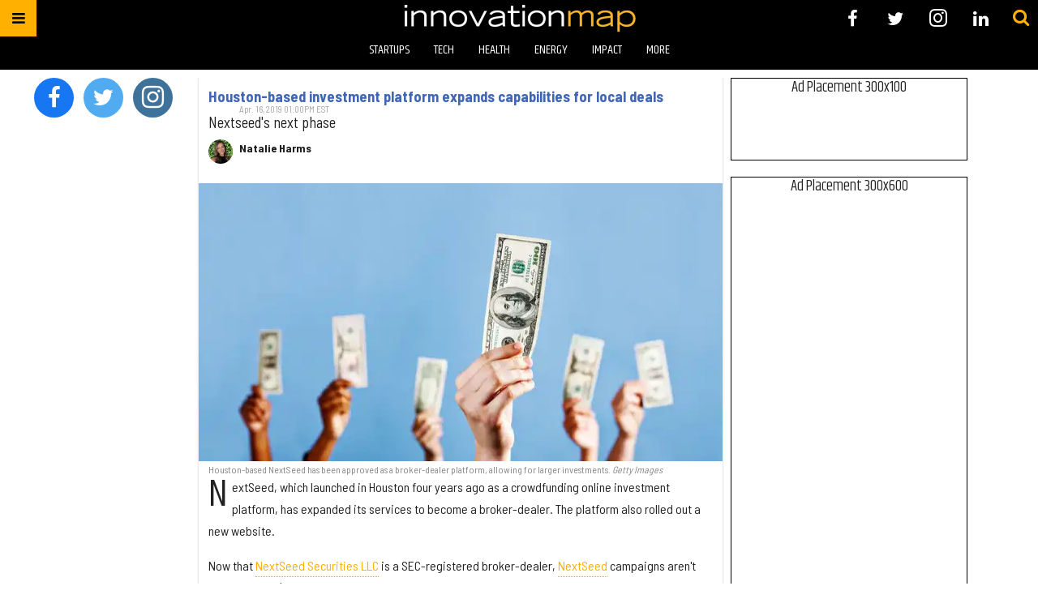

--- FILE ---
content_type: text/html; charset=utf-8
request_url: https://houston.innovationmap.com/tag/broker-dealer
body_size: 37228
content:
<!DOCTYPE html><!-- Powered by RebelMouse. https://www.rebelmouse.com --><html lang="en"><head prefix="og: https://ogp.me/ns# article: https://ogp.me/ns/article#"><script type="application/ld+json">{"@context":"https://schema.org","@type":"CollectionPage","name":"Broker-dealer","url":"https://houston.innovationmap.com/tag/broker-dealer"}</script><meta charset="utf-8"/><meta name="google-site-verification" content="r2cab7R4oU-UGTryMISvqetk9CtDr32VT7GQtr9_j_E"/><link rel="canonical" href="https://houston.innovationmap.com/tag/broker-dealer"/><meta property="fb:app_id" content="200167090048537"/><meta name="twitter:site" content="@InnovationMap"/><meta name="twitter:site:id" content="1048100713346289670"/><meta property="og:type" content="website"/><meta property="og:site_name" content="InnovationMap"/><meta property="og:image" content="https://assets.rebelmouse.io/eyJhbGciOiJIUzI1NiIsInR5cCI6IkpXVCJ9.eyJpbWFnZSI6Imh0dHBzOi8vYXNzZXRzLnJibC5tcy8xODg0NTMxNC9vcmlnaW4ucG5nIiwiZXhwaXJlc19hdCI6MTgxNzI1NjY0OH0.abYgjvmRtVP_pOfIid4Y9rcRkHjx2J9W3i6gfT464fU/img.png?width=980"/><meta property="og:image:width" content="980"/><meta property="og:image:height" content="2000"/><meta property="og:title" content="InnovationMap"/><meta property="og:description" content="InnovationMap is the leading voice of innovation in Houston, covering the latest news in the Houston startup, tech, health, energy, social impact sectors, and more."/><meta name="referrer" content="always"/><meta name="twitter:card" content="summary_large_image"/><meta name="twitter:image" content="https://assets.rebelmouse.io/eyJhbGciOiJIUzI1NiIsInR5cCI6IkpXVCJ9.eyJpbWFnZSI6Imh0dHBzOi8vYXNzZXRzLnJibC5tcy8xOTM5MzcxNC9vcmlnaW4uanBnIiwiZXhwaXJlc19hdCI6MTgyMTQzNTY0Mn0.RMfJ-13x58lozYg2Qu0kHXhBJr2B_Nh7Aw8KVZc2AZs/img.jpg?width=1200&height=600&coordinates=0%2C15%2C0%2C15"/><link rel="preconnect" href="https://assets.rebelmouse.io/" crossorigin="anonymous"/><link rel="preconnect" href="https://user-stats.rbl.ms/" crossorigin="anonymous"/><link rel="preconnect" href="https://pages-stats.rbl.ms/" crossorigin="anonymous"/><!--link rel="preload" href="https://static.rbl.ms/static/fonts/fontawesome/fontawesome-mini.woff" as="font" type="font/woff2" crossorigin--><script class="rm-i-script">window.REBELMOUSE_BOOTSTRAP_DATA = {"isUserLoggedIn": false, "site": {"id": 19034190, "isCommunitySite": false}, "runner": {"id": 19034190}, "post": {}, "path": "/tag/broker-dealer", "pathParams": {}, "resourceId": "tp_broker-dealer", "fbId": "200167090048537", "fbAppVersion": "v2.5", "clientGaId": "UA-9940336-13", "messageBusUri": "wss://messages.rebelmouse.io", "section": {"id": null}, "tag": {"slug": "broker-dealer", "isSection": false}, "fullBootstrapUrl": "/res/bootstrap/data.js?site_id=19034190\u0026resource_id=tp_broker-dealer\u0026path_params=%7B%7D\u0026override_device=desktop", "whitelabel_menu": {}, "useRiver": false, "engine": {"recaptchaSiteKey": null, "lazyLoadShortcodeImages": true, "backButtonGoToPage": true, "changeParticleUrlScroll": false, "countKeepReadingAsPageview": true, "defaultVideoPlayer": "", "theoPlayerLibraryLocation": "", "trackPageViewOnParticleUrlScroll": false, "webVitalsSampleRate": 100, "overrideDevicePixelRatio": null, "image_quality_level": 50, "sendEventsToCurrentDomain": false, "enableLoggedOutUserTracking": false, "useSmartLinks2": true}};
    </script><script class="rm-i-script">window.REBELMOUSE_BASE_ASSETS_URL = "https://houston.innovationmap.com/static/dist/social-ux/";
        window.REBELMOUSE_BASE_SSL_DOMAIN = "https://houston.innovationmap.com";
        window.REBELMOUSE_TASKS_QUEUE = [];
        window.REBELMOUSE_LOW_TASKS_QUEUE = [];
        window.REBELMOUSE_LOWEST_TASKS_QUEUE = [];
        window.REBELMOUSE_ACTIVE_TASKS_QUEUE = [];
        window.REBELMOUSE_STDLIB = {};
        window.RM_OVERRIDES = {};
        window.RM_AD_LOADER = [];
    </script><script src="https://houston.innovationmap.com/static/dist/social-ux/main.36c3749fa49db81ecd4f.bundle.mjs" class="rm-i-script" type="module" async="async" data-js-app="true" data-src-host="https://houston.innovationmap.com" data-src-file="main.mjs"></script><script src="https://houston.innovationmap.com/static/dist/social-ux/main.d0b30db35abc6251a38d.bundle.js" class="rm-i-script" nomodule="nomodule" defer="defer" data-js-app="true" data-src-host="https://houston.innovationmap.com" data-src-file="main.js"></script><script src="https://houston.innovationmap.com/static/dist/social-ux/runtime.5f2854bedb02943ff2a5.bundle.mjs" class="rm-i-script" type="module" async="async" data-js-app="true" data-src-host="https://houston.innovationmap.com" data-src-file="runtime.mjs"></script><script src="https://houston.innovationmap.com/static/dist/social-ux/runtime.5fe7c9a46d72403f8fd3.bundle.js" class="rm-i-script" nomodule="nomodule" defer="defer" data-js-app="true" data-src-host="https://houston.innovationmap.com" data-src-file="runtime.js"></script><!-- we collected enough need to fix it first before turn in back on--><!--script src="//cdn.ravenjs.com/3.16.0/raven.min.js" crossorigin="anonymous"></script--><!--script type="text/javascript">
        Raven.config('https://6b64f5cc8af542cbb920e0238864390a@sentry.io/147999').install();
    </script--><link rel="manifest" href="/manifest.json"/><meta name="theme-color" content="#647187"/><script class="rm-i-script">
        if ('serviceWorker' in navigator) {
          window.addEventListener('load', function() {
            navigator.serviceWorker.register('/sw.js').then(function(registration) {
              console.log('ServiceWorker registration successful with scope: ', registration.scope);
            }, function(err) {
              console.log('ServiceWorker registration failed: ', err);
            });
          });
        } else {
          console.log('ServiceWorker not enabled');
        }
    </script><script class="rm-i-script">
        // fallback error prone google tag setup
        var googletag = googletag || {};
        googletag.cmd = googletag.cmd || [];
    </script><meta http-equiv="X-UA-Compatible" content="IE=edge"/><link rel="alternate" type="application/rss+xml" title="InnovationMap" href="/feeds/feed.rss"/><meta name="viewport" content="width=device-width,initial-scale=1,minimum-scale=1.0"/><!-- TODO: move the default value from here --><title>InnovationMap</title><style class="rm-i-styles">
        article,aside,details,figcaption,figure,footer,header,hgroup,nav,section{display:block;}audio,canvas,video{display:inline-block;}audio:not([controls]){display:none;}[hidden]{display:none;}html{font-size:100%;-webkit-text-size-adjust:100%;-ms-text-size-adjust:100%;}body{margin:0;font-size:1em;line-height:1.4;}body,button,input,select,textarea{font-family:Tahoma,sans-serif;color:#5A5858;}::-moz-selection{background:#145A7C;color:#fff;text-shadow:none;}::selection{background:#145A7C;color:#fff;text-shadow:none;}:focus{outline:5px auto #2684b1;}a:hover,a:active{outline:0;}abbr[title]{border-bottom:1px dotted;}b,strong{font-weight:bold;}blockquote{margin:1em 40px;}dfn{font-style:italic;}hr{display:block;height:1px;border:0;border-top:1px solid #ccc;margin:1em 0;padding:0;}ins{background:#ff9;color:#000;text-decoration:none;}mark{background:#ff0;color:#000;font-style:italic;font-weight:bold;}pre,code,kbd,samp{font-family:monospace,serif;_font-family:'courier new',monospace;font-size:1em;}pre{white-space:pre;white-space:pre-wrap;word-wrap:break-word;}q{quotes:none;}q:before,q:after{content:"";content:none;}small{font-size:85%;}sub,sup{font-size:75%;line-height:0;position:relative;vertical-align:baseline;}sup{top:-0.5em;}sub{bottom:-0.25em;}ul,ol{margin:1em 0;padding:0 0 0 40px;}dd{margin:0 0 0 40px;}nav ul,nav ol{list-style:none;list-style-image:none;margin:0;padding:0;}img{border:0;-ms-interpolation-mode:bicubic;vertical-align:middle;}svg:not(:root){overflow:hidden;}figure{margin:0;}form{margin:0;}fieldset{border:0;margin:0;padding:0;}label{cursor:pointer;}legend{border:0;padding:0;}button,input{line-height:normal;}button,input[type="button"],input[type="reset"],input[type="submit"]{cursor:pointer;-webkit-appearance:button;}input[type="checkbox"],input[type="radio"]{box-sizing:border-box;padding:0;}input[type="search"]{-webkit-appearance:textfield;box-sizing:content-box;}input[type="search"]::-webkit-search-decoration{-webkit-appearance:none;}button::-moz-focus-inner,input::-moz-focus-inner{border:0;padding:0;}textarea{overflow:auto;vertical-align:top;resize:vertical;}input:invalid,textarea:invalid{background-color:#fccfcc;}table{border-collapse:collapse;border-spacing:0;}td{vertical-align:top;}.ir{display:block;border:0;text-indent:-999em;overflow:hidden;background-color:transparent;background-repeat:no-repeat;text-align:left;direction:ltr;}.ir br{display:none;}.hidden{display:none !important;visibility:hidden;}.visuallyhidden{border:0;clip:rect(0 0 0 0);height:1px;margin:-1px;overflow:hidden;padding:0;position:absolute;width:1px;}.visuallyhidden.focusable:active,.visuallyhidden.focusable:focus{clip:auto;height:auto;margin:0;overflow:visible;position:static;width:auto;}.invisible{visibility:hidden;}.clearfix:before,.clearfix:after{content:"";display:table;}.clearfix:after{clear:both;}.clearfix{zoom:1;}.zindex20{z-index:20;}.zindex30{z-index:30;}.zindex40{z-index:40;}.zindex50{z-index:50;}html{font-size:18pxpx;font-family:Khand;line-height:1.4;color:rgba(34, 34, 34, 1);font-weight:normal;}body,button,input,select,textarea{font-family:Khand;color:rgba(34, 34, 34, 1);}.col,body{font-size:1.6rem;line-height:1.4;}a{color:#ffb000;text-decoration:none;}a:hover{color:#FFB819;text-decoration:none;}.with-primary-color{color:#ffb000;}.with-primary-color:hover{color:#FFB819;}.js-tab,.js-keep-reading,.js-toggle{cursor:pointer;}.noselect{-webkit-touch-callout:none;-webkit-user-select:none;-khtml-user-select:none;-moz-user-select:none;-ms-user-select:none;user-select:none;}.tabs__tab{display:inline-block;padding:10px;}.tabs__tab-content{display:none;}.tabs__tab-content.active{display:block;}button:focus,input[type="text"],input[type="email"]{outline:0;}audio,canvas,iframe,img,svg,video{vertical-align:middle;max-width:100%;}textarea{resize:vertical;}.main{background-color:rgba(255, 255, 255, 1);position:relative;overflow:hidden;}.valign-wrapper{display:-webkit-flex;display:-ms-flexbox;display:flex;-webkit-align-items:center;-ms-flex-align:center;align-items:center;}.valign-wrapper .valign{display:block;}#notification{position:fixed;}.article-module__controls-placeholder{position:absolute;}.display-block{display:block;}.cover-all{position:absolute;width:100%;height:100%;}.full-width{width:100%;}.fa{font-family:FontAwesome,"fontawesome-mini" !important;}.fa.fa-instagram{font-size:1.15em;}.fa-googleplus:before{content:"\f0d5";}.post-partial,.overflow-visible{overflow:visible !important;}.attribute-data{margin:0 10px 10px 0;padding:5px 10px;background-color:#ffb000;color:white;border-radius:3px;margin-bottom:10px;display:inline-block;}.attribute-data[value=""]{display:none;}.badge{display:inline-block;overflow:hidden;}.badge-image{border-radius:100%;}.js-expandable.expanded .js-expand,.js-expandable:not(.expanded) .js-contract{display:none;}.js-scroll-trigger{display:block;width:100%;}.sticky-target:not(.legacy){position:fixed;opacity:0;top:0;will-change:transform;transform:translate3d(0px,0px,0px);}.sticky-target.legacy{position:relative;}.sticky-target.legacy.sticky-active{position:fixed;}.color-inherit:hover,.color-inherit{color:inherit;}.js-appear-on-expand{transition:all 350ms;height:0;overflow:hidden;opacity:0;}.content-container{display:none;}.expanded .content-container{display:block;}.expanded .js-appear-on-expand{opacity:1;height:auto;}.logged-out-user .js-appear-on-expand{height:0;opacity:0;}.h1,.h2{margin:0;padding:0;font-size:1em;font-weight:normal;}.lazyload-placeholder{display:none;position:absolute;text-align:center;background:rgba(0,0,0,0.1);top:0;bottom:0;left:0;right:0;}div[runner-lazy-loading] .lazyload-placeholder,iframe[runner-lazy-loading] + .lazyload-placeholder{display:block;}.abs-pos-center{position:absolute;top:0;bottom:0;left:0;right:0;margin:auto;}.relative{position:relative;}.runner-spinner{position:absolute;top:0;bottom:0;left:0;right:0;margin:auto;width:50px;}.runner-spinner:before{content:"";display:block;padding-top:100%;}.rm-non-critical-loaded .runner-spinner-circular{animation:rotate 2s linear infinite;height:100%;transform-origin:center center;width:100%;position:absolute;top:0;bottom:0;left:0;right:0;margin:auto;}.position-relative{position:relative;}.collection-button{display:inline-block;}.rm-non-critical-loaded .runner-spinner-path{stroke-dasharray:1,200;stroke-dashoffset:0;animation:dash 1.5s ease-in-out infinite,color 6s ease-in-out infinite;stroke-linecap:round;}.pagination-container .pagination-wrapper{display:flex;align-items:center;}.pagination-container .pagination-wrapper a{color:rgba(59,141,242,1);margin:0 5px;}@keyframes rotate{100%{transform:rotate(360deg);}}@keyframes dash{0%{stroke-dasharray:1,200;stroke-dashoffset:0;}50%{stroke-dasharray:89,200;stroke-dashoffset:-35px;}100%{stroke-dasharray:89,200;stroke-dashoffset:-124px;}}@keyframes color{100%,0%{stroke:rgba(255,255,255,1);}40%{stroke:rgba(255,255,255,0.6);}66%{stroke:rgba(255,255,255,0.9);}80%,90%{stroke:rgba(255,255,255,0.7);}}.js-section-loader-feature-container > .slick-list > .slick-track > .slick-slide:not(.slick-active){height:0;visibility:hidden;}.rebellt-item-media-container .instagram-media{margin-left:auto !important;margin-right:auto !important;}.js-hidden-panel{position:fixed;top:0;left:0;right:0;transition:all 300ms;z-index:10;}.js-hidden-panel.active{transform:translate3d(0,-100%,0);}.content{margin-left:auto;margin-right:auto;max-width:1100px;width:90%;}.ad-tag{text-align:center;}.ad-tag__inner{display:inline-block;}.content .ad-tag{margin-left:-5%;margin-right:-5%;}@media (min-width:768px){.content .ad-tag{margin-left:auto;margin-right:auto;}}.user-prefs{display:none;}.no-mb:not(:last-child){margin-bottom:0;}.no-mt:not(:first-child){margin-top:0;}.sm-mt-0:not(:empty):before,.sm-mt-1:not(:empty):before,.sm-mt-2:not(:empty):before,.sm-mb-0:not(:empty):after,.sm-mb-1:not(:empty):after,.sm-mb-2:not(:empty):after,.md-mt-0:not(:empty):before,.md-mt-1:not(:empty):before,.md-mt-2:not(:empty):before,.md-mb-0:not(:empty):after,.md-mb-1:not(:empty):after,.md-mb-2:not(:empty):after,.lg-mt-0:not(:empty):before,.lg-mt-1:not(:empty):before,.lg-mt-2:not(:empty):before,.lg-mb-0:not(:empty):after,.lg-mb-1:not(:empty):after,.lg-mb-2:not(:empty):after{content:'';display:block;overflow:hidden;}.sm-mt-0:not(:empty):before{margin-bottom:0;}.sm-mt-0 > *{margin-top:0;}.sm-mt-1:not(:empty):before{margin-bottom:-10px;}.sm-mt-1 > *{margin-top:10px;}.sm-mt-2:not(:empty):before{margin-bottom:-20px;}.sm-mt-2 > *{margin-top:20px;}.sm-mb-0:not(:empty):after{margin-top:0;}.sm-mb-0 > *{margin-bottom:0;}.sm-mb-1:not(:empty):after{margin-top:-10px;}.sm-mb-1 > *{margin-bottom:10px;}.sm-mb-2:not(:empty):after{margin-top:-20px;}.sm-mb-2 > *{margin-bottom:20px;}@media (min-width:768px){.md-mt-0:not(:empty):before{margin-bottom:0;}.md-mt-0 > *{margin-top:0;}.md-mt-1:not(:empty):before{margin-bottom:-10px;}.md-mt-1 > *{margin-top:10px;}.md-mt-2:not(:empty):before{margin-bottom:-20px;}.md-mt-2 > *{margin-top:20px;}.md-mb-0:not(:empty):after{margin-top:0;}.md-mb-0 > *{margin-bottom:0;}.md-mb-1:not(:empty):after{margin-top:-10px;}.md-mb-1 > *{margin-bottom:10px;}.md-mb-2:not(:empty):after{margin-top:-20px;}.md-mb-2 > *{margin-bottom:20px;}}@media (min-width:1024px){.lg-mt-0:not(:empty):before{margin-bottom:0;}.lg-mt-0 > *{margin-top:0;}.lg-mt-1:not(:empty):before{margin-bottom:-10px;}.lg-mt-1 > *{margin-top:10px;}.lg-mt-2:not(:empty):before{margin-bottom:-20px;}.lg-mt-2 > *{margin-top:20px;}.lg-mb-0:not(:empty):after{margin-top:0;}.lg-mb-0 > *{margin-bottom:0;}.lg-mb-1:not(:empty):after{margin-top:-10px;}.lg-mb-1 > *{margin-bottom:10px;}.lg-mb-2:not(:empty):after{margin-top:-20px;}.lg-mb-2 > *{margin-bottom:20px;}}.sm-cp-0{padding:0;}.sm-cp-1{padding:10px;}.sm-cp-2{padding:20px;}@media (min-width:768px){.md-cp-0{padding:0;}.md-cp-1{padding:10px;}.md-cp-2{padding:20px;}}@media (min-width:1024px){.lg-cp-0{padding:0;}.lg-cp-1{padding:10px;}.lg-cp-2{padding:20px;}}.mb-2 > *{margin-bottom:20px;}.mb-2 > :last-child{margin-bottom:0;}.v-sep > *{margin-bottom:20px;}@media (min-width:768px){.v-sep > *{margin-bottom:40px;}}.v-sep > *:last-child{margin-bottom:0;}@media only screen and (max-width:767px){.hide-mobile{display:none !important;}}@media only screen and (max-width:1023px){.hide-tablet-and-mobile{display:none !important;}}@media only screen and (min-width:768px){.hide-tablet-and-desktop{display:none !important;}}@media only screen and (min-width:768px) and (max-width:1023px){.hide-tablet{display:none !important;}}@media only screen and (min-width:1024px){.hide-desktop{display:none !important;}}.row.px10{margin-left:-10px;margin-right:-10px;}.row.px10 > .col{padding-left:10px;padding-right:10px;}.row.px20{margin-left:-20px;margin-right:-20px;}.row.px20 > .col{padding-left:20px;padding-right:20px;}.row{margin-left:auto;margin-right:auto;overflow:hidden;}.row:after{content:'';display:table;clear:both;}.row:not(:empty){margin-bottom:-20px;}.col{margin-bottom:20px;}@media (min-width:768px){.col{margin-bottom:40px;}.row:not(:empty){margin-bottom:-40px;}}.row .col{float:left;box-sizing:border-box;}.row .col.pull-right{float:right;}.row .col.s1{width:8.3333333333%;}.row .col.s2{width:16.6666666667%;}.row .col.s3{width:25%;}.row .col.s4{width:33.3333333333%;}.row .col.s5{width:41.6666666667%;}.row .col.s6{width:50%;}.row .col.s7{width:58.3333333333%;}.row .col.s8{width:66.6666666667%;}.row .col.s9{width:75%;}.row .col.s10{width:83.3333333333%;}.row .col.s11{width:91.6666666667%;}.row .col.s12{width:100%;}@media only screen and (min-width:768px){.row .col.m1{width:8.3333333333%;}.row .col.m2{width:16.6666666667%;}.row .col.m3{width:25%;}.row .col.m4{width:33.3333333333%;}.row .col.m5{width:41.6666666667%;}.row .col.m6{width:50%;}.row .col.m7{width:58.3333333333%;}.row .col.m8{width:66.6666666667%;}.row .col.m9{width:75%;}.row .col.m10{width:83.3333333333%;}.row .col.m11{width:91.6666666667%;}.row .col.m12{width:100%;}}@media only screen and (min-width:1024px){.row .col.l1{width:8.3333333333%;}.row .col.l2{width:16.6666666667%;}.row .col.l3{width:25%;}.row .col.l4{width:33.3333333333%;}.row .col.l5{width:41.6666666667%;}.row .col.l6{width:50%;}.row .col.l7{width:58.3333333333%;}.row .col.l8{width:66.6666666667%;}.row .col.l9{width:75%;}.row .col.l10{width:83.3333333333%;}.row .col.l11{width:91.6666666667%;}.row .col.l12{width:100%;}}.widget{position:relative;box-sizing:border-box;}.widget:hover .widget__headline a{color:#FFB819;}.widget__headline{font-family:"Barlow Semi Condensed";color:rgba(34, 34, 34, 1);cursor:pointer;}.widget__headline-text{font-family:inherit;color:inherit;word-break:break-word;}.widget__section-text{display:block;}.image,.widget__image{background-position:center;background-repeat:no-repeat;background-size:cover;display:block;z-index:0;}.widget__play{position:absolute;width:100%;height:100%;text-align:center;}.rm-widget-image-holder{position:relative;}.rm-video-holder{position:absolute;width:100%;height:100%;top:0;left:0;}.rm-zindex-hidden{display:none;z-index:-1;}.rm-widget-image-holder .widget__play{top:0;left:0;}.image.no-image{background-color:#e4e4e4;}.widget__video{position:relative;}.widget__video .rm-scrop-spacer{padding-bottom:56.25%;}.widget__video.rm-video-tiktok{max-width:605px;}.widget__video video,.widget__video iframe{position:absolute;top:0;left:0;height:100%;}.widget__product-vendor{font-size:1.5em;line-height:1.5;margin:25px 0;}.widget__product-buy-link{margin:15px 0;}.widget__product-buy-link-btn{background-color:#000;color:#fff;display:inline-block;font-size:1.6rem;line-height:1em;padding:1.25rem;font-weight:700;}.widget__product-buy-btn:hover{color:#fff;}.widget__product-price{font-size:1.5em;line-height:1.5;margin:25px 0;}.widget__product-compare-at-price{text-decoration:line-through;}.rebellt-item.is--mobile,.rebellt-item.is--tablet{margin-bottom:0.85em;}.rebellt-item.show_columns_on_mobile.col2,.rebellt-item.show_columns_on_mobile.col3{display:inline-block;vertical-align:top;}.rebellt-item.show_columns_on_mobile.col2{width:48%;}.rebellt-item.show_columns_on_mobile.col3{width:32%;}@media only screen and (min-width:768px){.rebellt-item.col2:not(.show_columns_on_mobile),.rebellt-item.col3:not(.show_columns_on_mobile){display:inline-block;vertical-align:top;}.rebellt-item.col2:not(.show_columns_on_mobile){width:48%;}.rebellt-item.col3:not(.show_columns_on_mobile){width:32%;}}.rebellt-item.parallax{background-size:cover;background-attachment:fixed;position:relative;left:calc(-50vw + 50%);width:100vw;min-height:100vh;padding:0 20%;box-sizing:border-box;max-width:inherit;text-align:center;z-index:3;}.rebellt-item.parallax.is--mobile{background-position:center;margin-bottom:0;padding:0 15%;}.rebellt-item.parallax.has-description:before,.rebellt-item.parallax.has-description:after{content:"";display:block;padding-bottom:100%;}.rebellt-item.parallax.has-description.is--mobile:before,.rebellt-item.parallax.has-description.is--mobile:after{padding-bottom:90vh;}.rebellt-item.parallax h3,.rebellt-item.parallax p{color:white;text-shadow:1px 0 #000;}.rebellt-item.parallax.is--mobile p{font-size:18px;font-weight:400;}.rebellt-ecommerce h3{font-size:1.8em;margin-bottom:15px;}.rebellt-ecommerce--vendor{font-size:1.5em;line-height:1.5;margin:25px 0;}.rebellt-ecommerce--price{font-size:1.5em;line-height:1.5;margin:25px 0;}.rebellt-ecommerce--compare-at-price{text-decoration:line-through;}.rebellt-ecommerce--buy{margin:15px 0;}.rebellt-ecommerce--btn{background-color:#000;color:#fff;display:inline-block;font-size:1.6rem;line-height:1em;padding:1.25rem;font-weight:700;}.rebellt-ecommerce--btn:hover{color:#fff;}.rebelbar.skin-simple{height:50px;line-height:50px;color:rgba(34, 34, 34, 1);font-size:1.2rem;border-left:none;border-right:none;background-color:#fff;}.rebelbar.skin-simple .rebelbar__inner{position:relative;height:100%;margin:0 auto;padding:0 20px;max-width:1300px;}.rebelbar.skin-simple .logo{float:left;}.rebelbar.skin-simple .logo__image{max-height:50px;max-width:190px;}.rebelbar--fake.skin-simple{position:relative;border-color:#fff;}.rebelbar--fixed.skin-simple{position:absolute;width:100%;z-index:3;}.with-fixed-header .rebelbar--fixed.skin-simple{position:fixed;top:0;}.rebelbar.skin-simple .rebelbar__menu-toggle{position:relative;cursor:pointer;float:left;text-align:center;font-size:0;width:50px;margin-left:-15px;height:100%;color:rgba(34, 34, 34, 1);}.rebelbar.skin-simple i{vertical-align:middle;display:inline-block;font-size:20px;}.rebelbar.skin-simple .rebelbar__menu-toggle:hover{color:#FFB819;}.rebelbar.skin-simple .rebelbar__section-links{display:none;padding:0 100px 0 40px;overflow:hidden;height:100%;}.rebelbar.skin-simple .rebelbar__section-list{margin:0 -15px;height:100%;}.rebelbar.skin-simple .rebelbar__section-links li{display:inline-block;padding:0 15px;text-align:left;}.rebelbar.skin-simple .rebelbar__section-link{color:rgba(34, 34, 34, 1);display:block;font-size:1.8rem;font-weight:400;text-decoration:none;}.rebelbar.skin-simple .rebelbar__section-link:hover{color:#FFB819;}.rebelbar.skin-simple .rebelbar__sharebar.sharebar{display:none;}.rebelbar.skin-simple .rebelbar__section-list.js--active .rebelbar__more-sections-button{visibility:visible;}.rebelbar.skin-simple .rebelbar__more-sections-button{cursor:pointer;visibility:hidden;}.rebelbar.skin-simple #rebelbar__more-sections{visibility:hidden;position:fixed;line-height:70px;left:0;width:100%;background-color:#1f1f1f;}.rebelbar.skin-simple #rebelbar__more-sections a{color:white;}.rebelbar.skin-simple #rebelbar__more-sections.opened{visibility:visible;}@media only screen and (min-width:768px){.rebelbar.skin-simple .rebelbar__menu-toggle{margin-right:15px;}.rebelbar.skin-simple{height:100px;line-height:100px;font-weight:700;}.rebelbar.skin-simple .logo__image{max-width:350px;max-height:100px;}.rebelbar.skin-simple .rebelbar__inner{padding:0 40px;}.rebelbar.skin-simple .rebelbar__sharebar.sharebar{float:left;margin-top:20px;margin-bottom:20px;padding-left:40px;}}@media (min-width:960px){.rebelbar.skin-simple .rebelbar__section-links{display:block;}.with-floating-shares .rebelbar.skin-simple .search-form{display:none;}.with-floating-shares .rebelbar.skin-simple .rebelbar__sharebar.sharebar{display:block;}.with-floating-shares .rebelbar.skin-simple .rebelbar__section-links{display:none;}}.menu-global{display:none;width:100%;position:fixed;z-index:3;color:white;background-color:#1a1a1a;height:100%;font-size:1.8rem;overflow-y:auto;overflow-x:hidden;line-height:1.6em;}@media (min-width:768px){.menu-global{display:block;max-width:320px;top:0;-webkit-transform:translate(-320px,0);transform:translate(-320px,0);transform:translate3d(-320px,0,0);}.menu-global,.all-content-wrapper{transition:transform .2s cubic-bezier(.2,.3,.25,.9);}}.menu-overlay{position:fixed;top:-100%;left:0;height:0;width:100%;cursor:pointer;visibility:hidden;opacity:0;transition:opacity 200ms;}.menu-opened .menu-overlay{visibility:visible;height:100%;z-index:1;opacity:1;top:0;}@media only screen and (min-width:768px){.menu-opened .menu-overlay{z-index:10;background:rgba(255,255,255,.6);}}@media (min-width:960px){.logged-out-user .rebelbar.skin-simple .menu-overlay{display:none;}}@media (min-width:600px){.rm-resized-container-5{width:5%;}.rm-resized-container-10{width:10%;}.rm-resized-container-15{width:15%;}.rm-resized-container-20{width:20%;}.rm-resized-container-25{width:25%;}.rm-resized-container-30{width:30%;}.rm-resized-container-35{width:35%;}.rm-resized-container-40{width:40%;}.rm-resized-container-45{width:45%;}.rm-resized-container-50{width:50%;}.rm-resized-container-55{width:55%;}.rm-resized-container-60{width:60%;}.rm-resized-container-65{width:65%;}.rm-resized-container-70{width:70%;}.rm-resized-container-75{width:75%;}.rm-resized-container-80{width:80%;}.rm-resized-container-85{width:85%;}.rm-resized-container-90{width:90%;}.rm-resized-container-95{width:95%;}.rm-resized-container-100{width:100%;}}.rm-embed-container{position:relative;}.rm-embed-container.rm-embed-instagram{max-width:540px;}.rm-embed-container.rm-embed-tiktok{max-width:572px;min-height:721px;}.rm-embed-container.rm-embed-tiktok blockquote,.rm-embed-twitter blockquote{all:revert;}.rm-embed-container.rm-embed-tiktok blockquote{margin-left:0;margin-right:0;position:relative;}.rm-embed-container.rm-embed-tiktok blockquote,.rm-embed-container.rm-embed-tiktok blockquote > iframe,.rm-embed-container.rm-embed-tiktok blockquote > section{width:100%;min-height:721px;display:block;}.rm-embed-container.rm-embed-tiktok blockquote > section{position:absolute;top:0;left:0;right:0;bottom:0;display:flex;align-items:center;justify-content:center;flex-direction:column;text-align:center;}.rm-embed-container.rm-embed-tiktok blockquote > section:before{content:"";display:block;width:100%;height:300px;border-radius:8px;}.rm-embed-container > .rm-embed,.rm-embed-container > .rm-embed-holder{position:absolute;top:0;left:0;}.rm-embed-holder{display:block;height:100%;width:100%;display:flex;align-items:center;}.rm-embed-container > .rm-embed-spacer{display:block;}.rm-embed-twitter{max-width:550px;margin-top:10px;margin-bottom:10px;}.rm-embed-twitter blockquote{position:relative;height:100%;width:100%;flex-direction:column;display:flex;align-items:center;justify-content:center;flex-direction:column;text-align:center;}.rm-embed-twitter:not(.rm-off) .twitter-tweet{margin:0 !important;}.logo__image,.image-element__img,.rm-lazyloadable-image{max-width:100%;height:auto;}.logo__image,.image-element__img{width:auto;}@media (max-width:768px){.rm-embed-spacer.rm-embed-spacer-desktop{display:none;}}@media (min-width:768px){.rm-embed-spacer.rm-embed-spacer-mobile{display:none;}}.sharebar{margin:0 -4px;padding:0;font-size:0;line-height:0;}.sharebar a{color:#fff;}.sharebar a:hover{text-decoration:none;color:#fff;}.sharebar .share,.sharebar .share-plus{display:inline-block;margin:0 4px;font-size:14px;font-weight:400;padding:0 10px;width:20px;min-width:20px;height:40px;line-height:38px;text-align:center;vertical-align:middle;border-radius:2px;}.sharebar .share-plus i,.sharebar .share i{display:inline-block;vertical-align:middle;}.sharebar .hide-button{display:none;}.sharebar.enable-panel .hide-button{display:inline-block;}.sharebar.enable-panel .share-plus{display:none;}.sharebar.with-first-button-caption:not(.enable-panel) .share:first-child{width:68px;}.sharebar.with-first-button-caption:not(.enable-panel) .share:first-child:after{content:'Share';padding-left:5px;vertical-align:middle;}.sharebar--fixed{display:none;position:fixed;bottom:0;z-index:1;text-align:center;width:100%;left:0;margin:20px auto;}.with-floating-shares .sharebar--fixed{display:block;}.sharebar.fly_shared:not(.enable-panel) .share:nth-child(5){display:none;}.share-media-panel .share-media-panel-pinit{position:absolute;right:0;bottom:0;background-color:transparent;}.share-media-panel-pinit_share{background-image:url('/static/img/whitelabel/runner/spritesheets/pin-it-sprite.png');background-color:#BD081C;background-position:-1px -17px;border-radius:4px;float:right;height:34px;margin:7px;width:60px;background-size:194px auto;}.share-media-panel-pinit_share:hover{opacity:.9;}@media (min-width:768px){.sharebar .share-plus .fa,.sharebar .share .fa{font-size:22px;}.sharebar .share,.sharebar .share-plus{padding:0 15px;width:30px;min-width:30px;height:60px;line-height:60px;margin:0 4px;font-size:16px;}.sharebar.with-first-button-caption:not(.enable-panel) .share:first-child{width:180px;}.sharebar.with-first-button-caption:not(.enable-panel) .share:first-child:after{content:'Share this story';padding-left:10px;vertical-align:middle;text-transform:uppercase;}.share-media-panel-pinit_share{background-position:-60px -23px;height:45px;margin:10px;width:80px;}}.action-btn{display:block;font-size:1.6rem;color:#ffb000;cursor:pointer;border:2px solid #ffb000;border-color:#ffb000;border-radius:2px;line-height:1em;padding:1.6rem;font-weight:700;text-align:center;}.action-btn:hover{color:#FFB819;border:2px solid #FFB819;border-color:#FFB819;}.section-headline__text{font-size:3rem;font-weight:700;line-height:1;}.section-headline__text{color:rgba(34, 34, 34, 1);}@media (min-width:768px){.section-headline__text{font-size:3.6rem;}.content__main .section-headline__text{margin-top:-.3rem;margin-bottom:2rem;}}.module-headline__text{font-size:3rem;font-weight:700;color:#808080;}@media (min-width:768px){.module-headline__text{font-size:3.6rem;}}.search-form{position:absolute;top:0;right:20px;z-index:1;}.search-form__text-input{display:none;height:42px;font-size:1.3rem;background-color:#f4f4f4;border:none;color:#8f8f8f;text-indent:10px;padding:0;width:220px;position:absolute;right:-10px;top:0;bottom:0;margin:auto;}.search-form .search-form__submit{display:none;position:relative;border:none;bottom:2px;background-color:transparent;}.search-form__text-input:focus,.search-form__submit:focus{border:0 none;-webkit-box-shadow:none;-moz-box-shadow:none;box-shadow:none;outline:0 none;}.show-search .search-form__close{position:absolute;display:block;top:0;bottom:0;margin:auto;height:1rem;right:-28px;}.search-form__open{vertical-align:middle;bottom:2px;display:inline-block;position:relative;color:rgba(34, 34, 34, 1);font-size:1.9rem;}.show-search .search-form__text-input{display:block;}.show-search .search-form__submit{display:inline-block;vertical-align:middle;padding:0;color:rgba(34, 34, 34, 1);font-size:1.9rem;}.search-form__close,.show-search .search-form__open{display:none;}.quick-search{display:block;border-bottom:1px solid #d2d2d2;padding:24px 0 28px;margin-bottom:20px;position:relative;}.quick-search__submit{background-color:transparent;border:0;padding:0;margin:0;position:absolute;zoom:.75;color:#000;}.quick-search__input{background-color:transparent;border:0;padding:0;font-size:1.5rem;font-weight:700;line-height:3em;padding-left:40px;width:100%;box-sizing:border-box;}@media (min-width:768px){.search-form{right:40px;}.quick-search{margin-bottom:40px;padding:0 0 20px;}.quick-search__submit{zoom:1;}.quick-search__input{line-height:2.2em;padding-left:60px;}}.search-widget{position:relative;}.search-widget__input,.search-widget__submit{border:none;padding:0;margin:0;color:rgba(34, 34, 34, 1);background:transparent;font-size:inherit;line-height:inherit;}.social-links__link{display:inline-block;padding:12px;line-height:0;width:25px;height:25px;border-radius:50%;margin:0 6px;font-size:1.5em;text-align:center;position:relative;vertical-align:middle;color:white;}.social-links__link:hover{color:white;}.social-links__link > span{position:absolute;top:0;left:0;right:0;bottom:0;margin:auto;height:1em;}.article__body{font-family:"Barlow Semi Condensed";}.body-description .horizontal-rule{border-top:2px solid #eee;}.article-content blockquote{border-left:5px solid #ffb000;border-left-color:#ffb000;color:#656565;padding:0 0 0 25px;margin:1em 0 1em 25px;}.article__splash-custom{position:relative;}.body hr{display:none;}.article-content .media-caption{color:#9a9a9a;font-size:1.4rem;line-height:2;}.giphy-image{margin-bottom:0;}.article-body a{word-wrap:break-word;}.article-content .giphy-image__credits-wrapper{margin:0;}.article-content .giphy-image__credits{color:#000;font-size:1rem;}.article-content .image-media,.article-content .giphy-image .media-photo-credit{display:block;}.tags{color:#ffb000;margin:0 -5px;}.tags__item{margin:5px;display:inline-block;}.tags .tags__item{line-height:1;}.slideshow .carousel-control{overflow:hidden;}.shortcode-media .media-caption,.shortcode-media .media-photo-credit{display:block;}@media (min-width:768px){.tags{margin:0 -10px;}.tags__item{margin:10px;}.article-content__comments-wrapper{border-bottom:1px solid #d2d2d2;margin-bottom:20px;padding-bottom:40px;}}.subscription-widget{background:#ffb000;padding:30px;}.subscription-widget .module-headline__text{text-align:center;font-size:2rem;font-weight:400;color:#fff;}.subscription-widget .social-links{margin-left:-10px;margin-right:-10px;text-align:center;font-size:0;}.subscription-widget .social-links__link{display:inline-block;vertical-align:middle;width:39px;height:39px;color:#fff;box-sizing:border-box;border-radius:50%;font-size:20px;margin:0 5px;line-height:35px;background:transparent;border:2px solid #fff;border-color:#fff;}.subscription-widget .social-links__link:hover{color:#FFB819;border-color:#FFB819;background:transparent;}.subscription-widget .social-links__link .fa-instagram{margin:5px 0 0 1px;}.subscription-widget__site-links{margin:30px -5px;text-align:center;font-size:.8em;}.subscription-widget__site-link{padding:0 5px;color:inherit;}.newsletter-element__form{text-align:center;position:relative;max-width:500px;margin-left:auto;margin-right:auto;}.newsletter-element__submit,.newsletter-element__input{border:0;padding:10px;font-size:1.6rem;font-weight:500;height:40px;line-height:20px;margin:0;}.newsletter-element__submit{background:#808080;color:#fff;position:absolute;top:0;right:0;}.newsletter-element__submit:hover{opacity:.9;}.newsletter-element__input{background:#f4f4f4;width:100%;color:#8f8f8f;padding-right:96px;box-sizing:border-box;}.gdpr-cookie-wrapper{position:relative;left:0;right:0;padding:.5em;box-sizing:border-box;}.gdpr-cookie-controls{text-align:right;}.runner-authors-list{margin-top:0;margin-bottom:0;padding-left:0;list-style-type:none;}.runner-authors-author-wrapper{display:flex;flex-direction:row;flex-wrap:nowrap;justify-content:flex-start;align-items:stretch;align-content:stretch;}.runner-authors-avatar-thumb{display:inline-block;border-radius:100%;width:55px;height:55px;background-repeat:no-repeat;background-position:center;background-size:cover;overflow:hidden;}.runner-authors-avatar-thumb img{width:100%;height:100%;display:block;object-fit:cover;border-radius:100%;}.runner-authors-avatar-fallback{display:flex;align-items:center;justify-content:center;width:100%;height:100%;font-size:12px;line-height:1.1;text-align:center;padding:4px;background:#e0e0e0;color:#555;font-weight:600;text-transform:uppercase;border-radius:100%;overflow:hidden;}.runner-authors-author-info{width:calc(100% - 55px);}.runner-author-name-container{padding:0 6px;}.rm-breadcrumb__list{margin:0;padding:0;}.rm-breadcrumb__item{list-style-type:none;display:inline;}.rm-breadcrumb__item:last-child .rm-breadcrumb__separator{display:none;}.rm-breadcrumb__item:last-child .rm-breadcrumb__link,.rm-breadcrumb__link.disabled{pointer-events:none;color:inherit;}.social-tab-i .share-fb:after,.social-tab-i .share-tw:after{content:none;}.share-buttons .social-tab-i a{margin-right:0;}.share-buttons .social-tab-i li{line-height:1px;float:left;}.share-buttons .social-tab-i ul{margin:0;padding:0;list-style:none;}.share-tab-img{max-width:100%;padding:0;margin:0;position:relative;overflow:hidden;display:inline-block;}.share-buttons .social-tab-i{position:absolute;bottom:0;right:0;margin:0;padding:0;z-index:1;list-style-type:none;}.close-share-mobile,.show-share-mobile{background-color:rgba(0,0,0,.75);}.share-buttons .social-tab-i.show-mobile-share-bar .close-share-mobile,.share-buttons .social-tab-i .show-share-mobile,.share-buttons .social-tab-i .share{width:30px;height:30px;line-height:27px;padding:0;text-align:center;display:inline-block;vertical-align:middle;}.share-buttons .social-tab-i.show-mobile-share-bar .show-share-mobile,.share-buttons .social-tab-i .close-share-mobile{display:none;}.share-buttons .social-tab-i .icons-share{vertical-align:middle;display:inline-block;font:normal normal normal 14px/1 FontAwesome;color:white;}.social-tab-i .icons-share.fb:before{content:'\f09a';}.social-tab-i .icons-share.tw:before{content:'\f099';}.social-tab-i .icons-share.pt:before{content:'\f231';}.social-tab-i .icons-share.tl:before{content:'\f173';}.social-tab-i .icons-share.em:before{content:'\f0e0';}.social-tab-i .icons-share.sprite-shares-close:before{content:'\f00d';}.social-tab-i .icons-share.sprite-shares-share:before{content:'\f1e0';}@media only screen and (max-width:768px){.share-tab-img .social-tab-i{display:block;}.share-buttons .social-tab-i .share{display:none;}.share-buttons .social-tab-i.show-mobile-share-bar .share{display:block;}.social-tab-i li{float:left;}}@media only screen and (min-width:769px){.social-tab-i .close-share-mobile,.social-tab-i .show-share-mobile{display:none !important;}.share-tab-img .social-tab-i{display:none;}.share-tab-img:hover .social-tab-i{display:block;}.share-buttons .social-tab-i .share{width:51px;height:51px;line-height:47px;}.share-buttons .social-tab-i{margin:5px 0 0 5px;top:0;left:0;bottom:auto;right:auto;display:none;}.share-buttons .social-tab-i .share{display:block;}}.accesibility-hidden{border:0;clip:rect(1px 1px 1px 1px);clip:rect(1px,1px,1px,1px);height:1px;margin:-1px;overflow:hidden;padding:0;position:absolute;width:1px;background:#000;color:#fff;}body:not(.rm-non-critical-loaded) .follow-button{display:none;}.posts-custom .posts-wrapper:after{content:"";display:block;margin-bottom:-20px;}.posts-custom .widget{margin-bottom:20px;width:100%;}.posts-custom .widget__headline,.posts-custom .social-date{display:block;}.posts-custom .social-date{color:#a4a2a0;font-size:1.4rem;}.posts-custom[data-attr-layout_headline] .widget{vertical-align:top;}.posts-custom[data-attr-layout_headline="top"] .widget{vertical-align:bottom;}.posts-custom .posts-wrapper{margin-left:0;margin-right:0;font-size:0;line-height:0;}.posts-custom .widget{display:inline-block;}.posts-custom article{margin:0;box-sizing:border-box;font-size:1.6rem;line-height:1.4;}.posts-custom[data-attr-layout_columns="2"] article,.posts-custom[data-attr-layout_columns="3"] article,.posts-custom[data-attr-layout_columns="4"] article{margin:0 10px;}.posts-custom[data-attr-layout_columns="2"] .posts-wrapper,.posts-custom[data-attr-layout_columns="3"] .posts-wrapper,.posts-custom[data-attr-layout_columns="4"] .posts-wrapper{margin-left:-10px;margin-right:-10px;}@media (min-width:768px){.posts-custom[data-attr-layout_columns="2"] .widget{width:50%;}.posts-custom[data-attr-layout_columns="3"] .widget{width:33.3333%;}.posts-custom[data-attr-layout_columns="4"] .widget{width:25%;}}.posts-custom .widget__headline{font-size:1em;font-weight:700;word-wrap:break-word;}.posts-custom .widget__section{display:block;}.posts-custom .widget__head{position:relative;}.posts-custom .widget__head .widget__body{position:absolute;padding:5%;bottom:0;left:0;box-sizing:border-box;width:100%;background:rgba(0,0,0,0.4);background:linear-gradient(transparent 5%,rgba(0,0,0,0.5));}.posts-custom .widget__head .social-author__name,.posts-custom .widget__head .main-author__name,.posts-custom .widget__head .social-author__social-name,.posts-custom .widget__head .main-author__social-name,.posts-custom .widget__head .widget__headline,.posts-custom .widget__head .widget__subheadline{color:white;}.posts-custom .widget__subheadline *{display:inline;}.posts-custom .main-author__avatar,.posts-custom .social-author__avatar{float:left;border-radius:50%;margin-right:8px;height:30px;width:30px;min-width:30px;overflow:hidden;position:relative;}.posts-custom .main-author__name,.posts-custom .social-author__name{color:#1f1f1f;font-size:1.4rem;font-weight:700;line-height:1.4;display:inline;overflow:hidden;text-overflow:ellipsis;white-space:nowrap;position:relative;}.posts-custom .main-author__social-name,.posts-custom .social-author__social-name{color:#757575;display:block;font-size:1.2rem;line-height:0.8em;}.posts-custom .main-author__name:hover,.posts-custom .social-author__name:hover,.posts-custom .main-author__social-name:hover,.posts-custom .social-author__social-name:hover{color:#FFB819;}.posts-custom[data-attr-layout_carousel] .posts-wrapper:after{margin-bottom:0 !important;}.posts-custom[data-attr-layout_carousel] .widget{margin-bottom:0 !important;}.posts-custom[data-attr-layout_carousel][data-attr-layout_columns="1"] .posts-wrapper:not(.slick-initialized) .widget:not(:first-child),.posts-custom[data-attr-layout_carousel]:not([data-attr-layout_columns="1"]) .posts-wrapper:not(.slick-initialized){display:none !important;}.posts-custom .slick-arrow{position:absolute;top:0;bottom:0;width:7%;max-width:60px;min-width:45px;min-height:60px;height:15%;color:white;border:0;margin:auto 10px;background:#ffb000;z-index:1;cursor:pointer;font-size:1.6rem;line-height:1;opacity:0.9;}.posts-custom .slick-prev{left:0;}.posts-custom .slick-next{right:0;}.posts-custom .slick-arrow:before{position:absolute;left:0;right:0;width:13px;bottom:0;top:0;margin:auto;height:16px;}.posts-custom .slick-arrow:hover{background:#FFB819;opacity:1;}.posts-custom .slick-dots{display:block;padding:10px;box-sizing:border-box;text-align:center;margin:0 -5px;}.posts-custom .slick-dots li{display:inline-block;margin:0 5px;}.posts-custom .slick-dots button{font-size:0;width:10px;height:10px;display:inline-block;line-height:0;border:0;background:#ffb000;border-radius:7px;padding:0;margin:0;vertical-align:middle;outline:none;}.posts-custom .slick-dots .slick-active button,.posts-custom .slick-dots button:hover{background:#FFB819;}.posts-custom hr{display:none;}.posts-custom{font-family:"Barlow Semi Condensed";}.posts-custom blockquote{border-left:5px solid #ffb000;border-left-color:#ffb000;color:#656565;padding:0 0 0 25px;margin:1em 0 1em 25px;}.posts-custom .media-caption{color:#9a9a9a;font-size:1.4rem;line-height:2;}.posts-custom a{word-wrap:break-word;}.posts-custom .giphy-image__credits-wrapper{margin:0;}.posts-custom .giphy-image__credits{color:#000;font-size:1rem;}.posts-custom .body .image-media,.posts-custom .body .giphy-image .media-photo-credit{display:block;}.posts-custom .widget__shares.enable-panel .share-plus,.posts-custom .widget__shares:not(.enable-panel) .hide-button{display:none;}.posts-custom .widget__shares{margin-left:-10px;margin-right:-10px;font-size:0;}.posts-custom .widget__shares .share{display:inline-block;padding:5px;line-height:0;width:25px;height:25px;border-radius:50%;margin:0 10px;font-size:1.5rem;text-align:center;position:relative;vertical-align:middle;color:white;}.posts-custom .widget__shares .share:hover{color:white;}.posts-custom .widget__shares i{position:absolute;top:0;left:0;right:0;bottom:0;margin:auto;height:1em;}.infinite-scroll-wrapper:not(.rm-loading){width:1px;height:1px;}.infinite-scroll-wrapper.rm-loading{width:1px;}.rm-loadmore-placeholder.rm-loading{display:block;width:100%;}.widget__shares button.share,.social-tab-buttons button.share{box-sizing:content-box;}.social-tab-buttons button.share{border:none;}.post-splash-custom,.post-splash-custom .widget__head{position:relative;}.post-splash-custom .widget__head .widget__body{position:absolute;padding:5%;bottom:0;left:0;box-sizing:border-box;width:100%;background:rgba(0,0,0,0.4);background:-webkit-linear-gradient( transparent 5%,rgba(0,0,0,0.5) );background:-o-linear-gradient(transparent 5%,rgba(0,0,0,0.5));background:-moz-linear-gradient( transparent 5%,rgba(0,0,0,0.5) );background:linear-gradient(transparent 5%,rgba(0,0,0,0.5));}.post-splash-custom .headline{font-size:2rem;font-weight:700;position:relative;}.post-splash-custom .post-controls{position:absolute;top:0;left:0;z-index:2;}.post-splash-custom hr{display:none;}.post-splash-custom .widget__section{display:block;}.post-splash-custom .post-date{display:block;}.post-splash-custom .photo-credit p,.post-splash-custom .photo-credit a{font-size:1.1rem;margin:0;}.post-splash-custom .widget__subheadline *{display:inline;}.post-splash-custom .widget__image .headline,.post-splash-custom .widget__image .photo-credit,.post-splash-custom .widget__image .photo-credit p,.post-splash-custom .widget__image .photo-credit a,.post-splash-custom .widget__image .post-date{color:#fff;}@media (min-width:768px){.post-splash-custom .headline{font-size:3.6rem;}}.post-splash-custom .widget__shares.enable-panel .share-plus,.post-splash-custom .widget__shares:not(.enable-panel) .hide-button{display:none;}.post-splash-custom .widget__shares{margin-left:-10px;margin-right:-10px;font-size:0;}.post-splash-custom .widget__shares .share{display:inline-block;padding:5px;line-height:0;width:25px;height:25px;border-radius:50%;margin:0 10px;font-size:1.5rem;text-align:center;position:relative;vertical-align:middle;color:white;}.post-splash-custom .widget__shares .share:hover{color:white;}.post-splash-custom .widget__shares i{position:absolute;top:0;left:0;right:0;bottom:0;margin:auto;height:1em;}.post-authors{font-size:1.1em;line-height:1;padding-bottom:20px;margin-bottom:20px;color:#9a9a9a;border-bottom:1px solid #d2d2d2;}.post-authors__name,.post-authors__date{display:inline-block;vertical-align:middle;}.post-authors__name{font-weight:600;}.post-authors__date{margin-left:7px;}.post-authors__fb-like{float:right;overflow:hidden;}.post-authors__fb-like[fb-xfbml-state='rendered']:before{content:'Like us on Facebook';line-height:20px;display:inline-block;vertical-align:middle;margin-right:15px;}.post-authors__list{list-style:none;display:inline-block;vertical-align:middle;margin:0;padding:0;}.post-author{display:inline;}.post-author__avatar{z-index:0;border-radius:100%;object-fit:cover;width:50px;height:50px;}.post-author__avatar,.post-author__name{display:inline-block;vertical-align:middle;}.post-author__bio p{margin:0;}.post-pager{display:table;width:100%;}.post-pager__spacing{display:table-cell;padding:0;width:5px;}.post-pager__btn{display:table-cell;font-size:1.6rem;background:#ffb000;color:white;cursor:pointer;line-height:1em;padding:1.6rem;font-weight:700;text-align:center;}.post-pager__btn:hover{background:#FFB819;color:white;}.post-pager__btn .fa{transition:padding 200ms;}.post-pager__btn:hover .fa{padding:0 5px;}.post-pager__spacing:first-child,.post-pager__spacing:last-child{display:none;}.arrow-link{font-weight:600;font-size:1.5rem;color:#ffb000;margin:0 -.5rem;text-align:right;position:relative;}.arrow-link__anchor span{vertical-align:middle;margin:0 .5rem;}.list{display:block;margin-left:-1em;margin-right:-1em;padding:0;}.list__item{display:inline-block;padding:1em;}.logo__anchor{display:block;font-size:0;}.logo__image.with-bounds{max-width:190px;max-height:100px;}@media (min-width:768px){.logo__image.with-bounds{max-width:350px;}}.widget__head .rm-lazyloadable-image{width:100%;}.crop-16x9{padding-bottom:56.25%;}.crop-3x2{padding-bottom:66.6666%;}.crop-2x1{padding-bottom:50%;}.crop-1x2{padding-bottom:200%;}.crop-3x1{padding-bottom:33.3333%;}.crop-1x1{padding-bottom:100%;}.rm-crop-16x9 > .widget__img--tag,.rm-crop-16x9 > div:not(.rm-crop-spacer),.rm-crop-3x2 > .widget__img--tag,.rm-crop-3x2 > div:not(.rm-crop-spacer),.rm-crop-2x1 > .widget__img--tag,.rm-crop-2x1 > div:not(.rm-crop-spacer),.rm-crop-1x2 > .widget__img--tag,.rm-crop-1x2 > div:not(.rm-crop-spacer),.rm-crop-3x1 > .widget__img--tag,.rm-crop-3x1 > div:not(.rm-crop-spacer),.rm-crop-1x1 > .widget__img--tag,.rm-crop-1x1 > div:not(.rm-crop-spacer),.rm-crop-custom > .widget__img--tag,.rm-crop-custom > div:not(.rm-crop-spacer){position:absolute;top:0;left:0;bottom:0;right:0;height:100%;width:100%;object-fit:contain;}.rm-crop-16x9 > .rm-crop-spacer,.rm-crop-3x2 > .rm-crop-spacer,.rm-crop-2x1 > .rm-crop-spacer,.rm-crop-1x2 > .rm-crop-spacer,.rm-crop-3x1 > .rm-crop-spacer,.rm-crop-1x1 > .rm-crop-spacer,.rm-crop-custom > .rm-crop-spacer{display:block;}.rm-crop-16x9 > .rm-crop-spacer{padding-bottom:56.25%;}.rm-crop-3x2 > .rm-crop-spacer{padding-bottom:66.6666%;}.rm-crop-2x1 > .rm-crop-spacer{padding-bottom:50%;}.rm-crop-1x2 > .rm-crop-spacer{padding-bottom:200%;}.rm-crop-3x1 > .rm-crop-spacer{padding-bottom:33.3333%;}.rm-crop-1x1 > .rm-crop-spacer{padding-bottom:100%;}.share-plus{background-color:#afafaf;}.share-plus:hover{background-color:#aaaaaa;}.share-facebook,.share-fb{background-color:#1777f2;}.share-facebook:hover,.share-fb:hover{background-color:#318bff;}.share-twitter,.share-tw{background-color:#50abf1;}.share-twitter:hover,.share-tw:hover{background-color:#00a8e5;}.share-apple{background-color:#000000;}.share-apple:hover{background-color:#333333;}.share-linkedin{background-color:#0077b5;}.share-linkedin:hover{background:#006da8;}.share-pinterest{background-color:#ce1e1f;}.share-pinterest:hover{background:#bb2020;}.share-googleplus{background-color:#df4a32;}.share-googleplus:hover{background-color:#c73c26;}.share-reddit{background-color:#ff4300;}.share-email{background-color:#5e7286;}.share-email:hover{background:#48596b;}.share-tumblr{background-color:#2c4762;}.share-tumblr:hover{background-color:#243c53;}.share-sms{background-color:#ff922b;}.share-sms:hover{background-color:#fd7e14;}.share-whatsapp{background-color:#4dc247;}.share-instagram{background-color:#3f729b;}.share-instagram:hover{background-color:#4B88B9;}.share-youtube{background-color:#cd201f;}.share-youtube:hover{background-color:#EA2524;}.share-linkedin{background-color:#0077b5;}.share-linkedin:hover{background-color:#005d8e;}.share-slack{background-color:#36C5F0;}.share-slack:hover{background-color:#0077b5;}.share-openid{background-color:#F7931E;}.share-openid:hover{background-color:#E6881C;}.share-st{background-color:#eb4924;}.share-copy-link{background-color:#159397;}.listicle-slideshow__thumbnails{margin:0 -0.5%;overflow:hidden;white-space:nowrap;min-height:115px;}.listicle-slideshow__thumbnail{width:19%;margin:0.5%;display:inline-block;cursor:pointer;}.listicle-slideshow-pager{display:none;}.rm-non-critical-loaded .listicle-slideshow-pager{display:contents;}.rm-top-sticky-flexible{position:fixed;z-index:4;top:0;left:0;width:100%;transform:translate3d(0px,0px,0px);}.rm-top-sticky-stuck{position:relative;}.rm-top-sticky-stuck .rm-top-sticky-floater{position:fixed;z-index:4;top:0;left:0;width:100%;transform:translate3d(0px,-200px,0px);}.rm-top-sticky-stuck.rm-stuck .rm-top-sticky-floater{transform:translate3d(0px,0px,0px);}.rm-component{display:contents !important;}.z-ad-hidden>*{display:block!important}.z-ad-50[data-z-position="AdTop"]{align-items:center;display:flex;min-height:100px}.z-ad-90[data-z-position="AdTop"]{align-items:center;display:flex;min-height:250px}.z-ad[data-google-query-id]{border:none!important}.z-main-menu-content-col:has(.z-ad-250[data-z-position="Menu"]){padding-inline:0}.z-ad-250[data-z-position="Menu"]{min-width:300px}#sTop_Bar_0_0_10_0_0_6_0_0 {display:flex;height:45px;margin:0px;}#sTop_Bar_0_0_10_0_0_6_0_0_1 {display:flex;margin:0px;padding:0px;justify-content:flex-end;flex-grow:1;}#sTop_Bar_0_0_10_0_0_6_0_0_1 .social-links {text-align:right;margin:0px;padding:0px;display:flex;justify-content:center;align-items:center;}@media (min-width: 0) and (max-width: 767px) {#sTop_Bar_0_0_10_0_0_6_0_0_1 .social-links__link {display:none;}}#sTop_Bar_0_0_10_0_0_6_0_0_2 {display:flex;justify-content:center;align-items:center;margin:0px 0px 0px 0.25em;padding:0px 0.5em;font-size:22px;}#sTop_Bar_0_0_10_0_0_6_0_0_2 .search-widget__input, #sTop_Bar_0_0_10_0_0_6_0_0_2 .search-form__text-input {display:none;border:1px solid rgb(204, 204, 204);font-size:16px;margin-right:0.5em;padding:0.25em;background-color:white;position:absolute;right:0px;top:100%;}#sTop_Bar_0_0_10_0_0_6_0_0_2 .search-widget__input:focus, #sTop_Bar_0_0_10_0_0_6_0_0_2 .search-form__text-input:focus {display:inline-block !important;}#sTop_Bar_0_0_10_0_0_6_0_1 {text-align:center;}.remove-sticky-active{position:inherit!important}.notification{z-index:999999!important}.z-content-container article .share-panel .share{border-radius:0;padding:8px;margin:0;border:none}.widget__shares .share:focus{outline:none}@media only screen and (min-width:1024px){.share-tab-img>img{max-height:unset!important}}.body-description a{display:inline-block;border-bottom:1px dotted orange}.z-menu-container{min-height:45px}@media only screen and (min-width:768px){.z-menu-container{min-height:86px}.z-post-logo{min-height:45px}}#sSocial_Stream_Element_0_0_8_0_0_0.row-wrapper {padding-top:10px;}@media (min-width: 0) and (max-width: 767px) {#sSocial_Stream_Element_0_0_8_0_0_0.row-wrapper {padding-left:0;padding-right:0;}}#sSocial_Stream_Element_0_0_8_0_0_0>.row{margin-bottom:-20px}#sSocial_Stream_Element_0_0_8_0_0_0>.row>*{margin-bottom:20px}#sSocial_Stream_Element_0_0_8_0_0_0>.row{margin-left:-5.0px;margin-right:-5.0px}#sSocial_Stream_Element_0_0_8_0_0_0>.row>.col{padding:0 5.0px}#sSocial_Stream_Element_0_0_8_0_0_0_0 {display:none;width:18%;}@media (min-width: 1024px) {#sSocial_Stream_Element_0_0_8_0_0_0_0 {display:block;}}#sSocial_Stream_Element_0_0_8_0_0_0_0:after{margin-top:-20px}#sSocial_Stream_Element_0_0_8_0_0_0_0>*{margin-bottom:20px}#sSocial_Stream_Element_0_0_8_0_0_0_0_0_0_0>.sticky-active{top:-80px}#sleftbar_0_0_11_0_0_0 .social-links {display:block;}#sleftbar_0_0_11_0_0_0 .social-links__link {display:inline-grid;}@media (min-width: 1024px) {#sSocial_Stream_Element_0_0_8_0_0_0_1 {width:82%;}}#sSocial_Stream_Element_0_0_8_0_0_0_1_0>.row{margin-bottom:-10px}#sSocial_Stream_Element_0_0_8_0_0_0_1_0>.row>*{margin-bottom:10px}#sSocial_Stream_Element_0_0_8_0_0_0_1_0>.row{margin-left:-5.0px;margin-right:-5.0px}#sSocial_Stream_Element_0_0_8_0_0_0_1_0>.row>.col{padding:0 5.0px}@media (min-width: 1024px) {#sSocial_Stream_Element_0_0_8_0_0_0_1_0_0 {width:64%;}}#sSocial_Stream_Element_0_0_8_0_0_0_1_0_0:after{margin-top:-10px}#sSocial_Stream_Element_0_0_8_0_0_0_1_0_0>*{margin-bottom:10px}#sSocial_Stream_Element_0_0_8_0_0_0_1_0_0_1 .body {margin-top:0;font-size:16px;line-height:27px;}@media (min-width: 0) and (max-width: 767px) {#sSocial_Stream_Element_0_0_8_0_0_0_1_0_0_1 .body {font-size:14px;}}#sSocial_Stream_Element_0_0_8_0_0_0_1_0_0_1 .body h1 {font-size:14px;}#sSocial_Stream_Element_0_0_8_0_0_0_1_0_0_1 .body h2 {font-size:14px;}#sSocial_Stream_Element_0_0_8_0_0_0_1_0_0_1 .body h3 {font-size:14px;}#sSocial_Stream_Element_0_0_8_0_0_0_1_0_0_1 .body h4 {font-size:14px;}#sSocial_Stream_Element_0_0_8_0_0_0_1_0_0_1 .body h5 {font-size:14px;}#sSocial_Stream_Element_0_0_8_0_0_0_1_0_0_1 .body .caption {font-size:12px;color:rgba(132, 132, 132, 1);}#sSocial_Stream_Element_0_0_8_0_0_0_1_0_0_1 .body .image-media.media-photo-credit {color:rgba(132, 132, 132, 1);font-size:12px;}#sSocial_Stream_Element_0_0_8_0_0_0_1_0_0_1 .body .image-media.media-caption {font-size:12px;color:rgba(132, 132, 132, 1);}#sSocial_Stream_Element_0_0_8_0_0_0_1_0_0_1 .widget__shares {margin:10px -5px;}#sSocial_Stream_Element_0_0_8_0_0_0_1_0_0_1 .widget__shares a {background-color:rgba(240, 240, 240, 1);color:rgba(91, 91, 91, 1);margin:0 5px;padding:3px;font-size:18px;}

#sSocial_Stream_Element_0_0_8_0_0_0_1_0_0_1 .widget {border-bottom:2px solid #4267b2;background-color:rgba(255, 255, 255, 1);box-shadow:0 -1px 3px 0 #ccc;}#sSocial_Stream_Element_0_0_8_0_0_0_1_0_0_1 .widget .widget__head {margin-bottom:0;}#sSocial_Stream_Element_0_0_8_0_0_0_1_0_0_1 .widget .widget__body {text-align:left;margin:0;padding:12px;}@media (min-width: 0) and (max-width: 767px) {#sSocial_Stream_Element_0_0_8_0_0_0_1_0_0_1 .widget .widget__body {padding:0 20;}}#sSocial_Stream_Element_0_0_8_0_0_0_1_0_0_1 .widget__headline {text-align:left;}#sSocial_Stream_Element_0_0_8_0_0_0_1_0_0_1 .widget .widget__headline-text {text-align:left;padding:0;margin:0;color:rgba(66, 103, 178, 1);}@media (min-width: 768px) and (max-width: 1023px) {#sSocial_Stream_Element_0_0_8_0_0_0_1_0_0_1 .widget .widget__headline-text {font-family:Helvetica;font-size:14px;font-weight:700;line-height:18px;}}#sSocial_Stream_Element_0_0_8_0_0_0_1_0_0_1 .social-date {position:absolute;top:27px;left:50px;line-height:14px;margin:0;}#sSocial_Stream_Element_0_0_8_0_0_0_1_0_0_1 .social-date__text {font-size:11px;line-height:14px;}#sSocial_Stream_Element_0_0_8_0_0_0_1_0_0_1 .widget__section {padding:5px 20px 5px 0;display:inline-block;font-size:14px;float:right;font-weight:600;background:url(https://assets.rbl.ms/9820834/2000x.png) no-repeat right center;}#sSocial_Stream_Element_0_0_8_0_0_0_1_0_0_1 .social-author {padding:0 0 12px;}#sSocial_Stream_Element_0_0_8_0_0_0_1_0_0_1 .social-author__name {line-height:14px;font-weight:700;font-size:14px;display:inline-block;}#sSocial_Stream_Element_0_0_8_0_0_0_1_0_0_1 .social-author__social-name {text-align:right;font-size:12px;line-height:18px;display:inline-block;vertical-align:top;}#sSocial_Stream_Element_0_0_8_0_0_0_1_0_0_1 .button-load-more {border:0;text-transform:uppercase;margin:0;text-align:left;}#sSocial_Stream_Element_0_0_8_0_0_0_1_0_0_1 .photo-credit {color:rgba(132, 132, 132, 1);padding:2px 0;margin:0;font-size:12px;line-height:1;}#sSocial_Stream_Element_0_0_8_0_0_0_1_0_0_1 .posts-custom .posts-wrapper:after {margin-bottom: -10px;}
    #sSocial_Stream_Element_0_0_8_0_0_0_1_0_0_1 .posts-custom .widget {margin-bottom: 10px;}#sSocial_Stream_Element_0_0_8_0_0_0_1_0_0_1 .posts-custom .posts-wrapper {margin-left: -0.0px; margin-right:-0.0px;}
    #sSocial_Stream_Element_0_0_8_0_0_0_1_0_0_1 .posts-custom article {margin: 0 0.0px;}#sSocial_Stream_Element_0_0_8_0_0_0_1_0_0_6_0 .body {margin-top:0;font-size:16px;line-height:27px;}@media (min-width: 0) and (max-width: 767px) {#sSocial_Stream_Element_0_0_8_0_0_0_1_0_0_6_0 .body {font-size:14px;}}#sSocial_Stream_Element_0_0_8_0_0_0_1_0_0_6_0 .body h1 {font-size:14px;}#sSocial_Stream_Element_0_0_8_0_0_0_1_0_0_6_0 .body h2 {font-size:14px;}#sSocial_Stream_Element_0_0_8_0_0_0_1_0_0_6_0 .body h3 {font-size:14px;}#sSocial_Stream_Element_0_0_8_0_0_0_1_0_0_6_0 .body h4 {font-size:14px;}#sSocial_Stream_Element_0_0_8_0_0_0_1_0_0_6_0 .body h5 {font-size:14px;}#sSocial_Stream_Element_0_0_8_0_0_0_1_0_0_6_0 .body .caption {font-size:12px;color:rgba(132, 132, 132, 1);}#sSocial_Stream_Element_0_0_8_0_0_0_1_0_0_6_0 .body .image-media.media-photo-credit {color:rgba(132, 132, 132, 1);font-size:12px;}#sSocial_Stream_Element_0_0_8_0_0_0_1_0_0_6_0 .body .image-media.media-caption {font-size:12px;color:rgba(132, 132, 132, 1);}#sSocial_Stream_Element_0_0_8_0_0_0_1_0_0_6_0 .widget__shares {margin:10px -5px;}#sSocial_Stream_Element_0_0_8_0_0_0_1_0_0_6_0 .widget__shares a {background-color:rgba(240, 240, 240, 1);color:rgba(91, 91, 91, 1);margin:0 5px;padding:3px;font-size:18px;}

#sSocial_Stream_Element_0_0_8_0_0_0_1_0_0_6_0 .widget {border-bottom:2px solid #4267b2;background-color:rgba(255, 255, 255, 1);box-shadow:0 -1px 3px 0 #ccc;}#sSocial_Stream_Element_0_0_8_0_0_0_1_0_0_6_0 .widget .widget__head {margin-bottom:0;}#sSocial_Stream_Element_0_0_8_0_0_0_1_0_0_6_0 .widget .widget__body {text-align:left;margin:0;padding:12px;}@media (min-width: 0) and (max-width: 767px) {#sSocial_Stream_Element_0_0_8_0_0_0_1_0_0_6_0 .widget .widget__body {padding:0 20;}}#sSocial_Stream_Element_0_0_8_0_0_0_1_0_0_6_0 .widget__headline {text-align:left;}#sSocial_Stream_Element_0_0_8_0_0_0_1_0_0_6_0 .widget .widget__headline-text {text-align:left;padding:0;margin:0;color:rgba(66, 103, 178, 1);}@media (min-width: 768px) and (max-width: 1023px) {#sSocial_Stream_Element_0_0_8_0_0_0_1_0_0_6_0 .widget .widget__headline-text {font-family:Helvetica;font-size:14px;font-weight:700;line-height:18px;}}#sSocial_Stream_Element_0_0_8_0_0_0_1_0_0_6_0 .social-date {position:absolute;top:27px;left:50px;line-height:14px;margin:0;}#sSocial_Stream_Element_0_0_8_0_0_0_1_0_0_6_0 .social-date__text {font-size:11px;line-height:14px;}#sSocial_Stream_Element_0_0_8_0_0_0_1_0_0_6_0 .widget__section {padding:5px 20px 5px 0;display:inline-block;font-size:14px;float:right;font-weight:600;background:url(https://assets.rbl.ms/9820834/2000x.png) no-repeat right center;}#sSocial_Stream_Element_0_0_8_0_0_0_1_0_0_6_0 .social-author {padding:0 0 12px;}#sSocial_Stream_Element_0_0_8_0_0_0_1_0_0_6_0 .social-author__name {line-height:14px;font-weight:700;font-size:14px;display:inline-block;}#sSocial_Stream_Element_0_0_8_0_0_0_1_0_0_6_0 .social-author__social-name {text-align:right;font-size:12px;line-height:18px;display:inline-block;vertical-align:top;}#sSocial_Stream_Element_0_0_8_0_0_0_1_0_0_6_0 .button-load-more {border:0;text-transform:uppercase;margin:0;text-align:left;}#sSocial_Stream_Element_0_0_8_0_0_0_1_0_0_6_0 .photo-credit {color:rgba(132, 132, 132, 1);padding:2px 0;margin:0;font-size:12px;line-height:1;}#sSocial_Stream_Element_0_0_8_0_0_0_1_0_1 {display:none;}@media (min-width: 1024px) {#sSocial_Stream_Element_0_0_8_0_0_0_1_0_1 {display:block;width:36%;}}#sSide_Bar_0_0_7_0_0_0 {border:1px solid black;height:100px;width:290px;}#sSide_Bar_0_0_7_0_0_0_0 {text-align:center;}#sSide_Bar_0_0_7_0_0_1 {border:1px solid black;height:595px;width:290px;}#sSide_Bar_0_0_7_0_0_1_0 {text-align:center;}#sSide_Bar_0_0_7_0_0_2 {background-image:url("https://assets.rbl.ms/18299499/2000x.jpg");height:250px;width:295px;position:relative;}#sSide_Bar_0_0_7_0_0_2_0 {background-color:rgba(255, 255, 255, 1);position:absolute;bottom:7px;left:5px;opacity:0.8;padding:5px;right:5px;}#sSide_Bar_0_0_7_0_0_2_0_0 .module-headline {display:inline-block;}#sSide_Bar_0_0_7_0_0_2_0_0 .module-headline__text {font-family:Roboto Condensed;font-size:18px;font-weight:bold;font:Georgia;color:rgba(0, 0, 0, 1);text-align:center;background:white;text-transform:uppercase;}#sSide_Bar_0_0_7_0_0_2_0_0 .newsletter-element__form {vertical-align:text-bottom;}#sSide_Bar_0_0_7_0_0_2_0_0 .newsletter-element__submit {background-color:#0ea9cf;border-radius:50px;position:relative;right:30px;}#sSide_Bar_0_0_7_0_0_2_0_0 .newsletter-element__input {border-radius:25px;border:2px solid black;background-color:rgba(255, 255, 255);width:88%;color:rgba(0, 0, 0, 1);}#sSide_Bar_0_0_7_0_0_3 {border:1px solid black;height:430px;width:290px;}#sSide_Bar_0_0_7_0_0_3_0_0_0 {text-align:center;text-transform:uppercase;}#sSide_Bar_0_0_7_0_0_3_0_0_1 .module-headline {margin:0 0 10px;}#sSide_Bar_0_0_7_0_0_3_0_0_1 .module-headline__text {color:rgba(233, 130, 44, 1);font-weight:700;text-transform:uppercase;font-size:13px;line-height:1;}#sSide_Bar_0_0_7_0_0_3_0_0_1 .body {font-family:Roboto Condensed;margin-top:-5px;font-weight:normal;font-size:12px;font:Georgia;color:rgba(0, 0, 0, 1);line-height:0.8;}#sSide_Bar_0_0_7_0_0_3_0_0_1 .snark-line {background-color:rgba(255, 255, 255, 0);}

#sSide_Bar_0_0_7_0_0_3_0_0_1 .widget__headline {padding:0 5px;}#sSide_Bar_0_0_7_0_0_3_0_0_1 .widget .widget__headline-text {font-size:16px;line-height:1;}#sSide_Bar_0_0_7_0_0_3_0_0_1 .widget__subheadline-text {font-size:14px;}#sSide_Bar_0_0_7_0_0_3_0_0_1 .slick-arrow {background:#00abc7;}#sSide_Bar_0_0_7_0_0_3_0_0_1 .slick-dots {background-color:rgba(255, 255, 255, 0);}#sSide_Bar_0_0_7_0_0_3_0_0_1 .slick-dots button {background-color:rgba(255, 255, 255, 0);}#sSide_Bar_0_0_7_0_0_3_0_0_2 {text-align:right;text-transform:uppercase;color: #08A9CF;font-size:12px;font-family:Roboto Condensed;font-weight:bold;font:Georgia;padding:5px;} 
    </style><script class="rm-i-script">
        window.REBELMOUSE_LOW_TASKS_QUEUE.push(function() {
            window.REBELMOUSE_STDLIB.loadExternalStylesheet("/static/css-build/roar/runner/social-ux-non-critical.css?v=rmxassets2a81ec462ecf66316d7fc7a753d0e690", function(){
                document.body.classList.add("rm-non-critical-loaded");
            });
        });
    </script><script class="rm-i-script">
        var __RUNNER_PUBLIC__ = {
          root: '#runner-root',
          events: {
            PAGE_VIEW: 'page_view.url_change.listicle_switch_page',
            URL_CHANGE_PAGE_VIEW: 'page_view.url_change',
            LISTICLE_CHANGE_PAGE_VIEW: 'page_view.listicle_switch_page'
          }
        }
    </script><script class="rm-i-script">
        window.__rebelmouseJsBaseUrl = "/static/js-build/";
        
        window.__rebelmousePrimaryColor = "#ffb000";
        
    </script><link rel="apple-touch-icon" href="https://assets.rebelmouse.io/eyJhbGciOiJIUzI1NiIsInR5cCI6IkpXVCJ9.eyJpbWFnZSI6Imh0dHBzOi8vYXNzZXRzLnJibC5tcy8xODc4Njk0My8yMDAweC5wbmciLCJleHBpcmVzX2F0IjoxNzc2NDY4MjQ2fQ.IyY5c5Y4eaOPttk8pBAt9l6g76t_JXQAtkgpybpPAKE/img.png?width=192&height=192" sizes="192x192"/><link rel="icon" type="image/png" href="https://assets.rebelmouse.io/eyJhbGciOiJIUzI1NiIsInR5cCI6IkpXVCJ9.eyJpbWFnZSI6Imh0dHBzOi8vYXNzZXRzLnJibC5tcy8xODc4Njk0My8yMDAweC5wbmciLCJleHBpcmVzX2F0IjoxNzc2NDY4MjQ2fQ.IyY5c5Y4eaOPttk8pBAt9l6g76t_JXQAtkgpybpPAKE/img.png?width=48&height=48" sizes="48x48"/><link rel="preconnect" href="https://fonts.gstatic.com/" crossorigin="crossorigin"/><link rel="preload" href="https://fonts.googleapis.com/css?family=Khand:300,400,700|Barlow Semi Condensed:300,400,700&display=swap" as="&#115;tyle"/><link rel="stylesheet" href="https://fonts.googleapis.com/css?family=Khand:300,400,700|Barlow Semi Condensed:300,400,700&display=swap"/><script type="application/json" data-abtest-name="socialux" data-abtest-value="1"></script><script type="application/json" data-abtest-name="socialux" data-abtest-value="1"></script><script type="application/json" data-abtest-name="cm" data-abtest-value="1184"></script><script type="application/json" data-abtest-name="v" data-abtest-value="share"></script><script type="application/json" data-abtest-name="CM" data-abtest-value="439"></script><script type="application/json" data-abtest-name="CM" data-abtest-value="524"></script><script type="application/json" data-abtest-name="image" data-abtest-value="s"></script><script type="application/json" data-abtest-name="use_light_social_ux_app" data-abtest-value="1"></script><script type="application/json" data-abtest-name="use_light_social_ux_app" data-abtest-value="7"></script><script type="application/json" data-abtest-name="sticky" data-abtest-value="fix1"></script><script type="application/json" data-abtest-name="sticky" data-abtest-value="fix2"></script><script type="application/json" data-abtest-name="load" data-abtest-value="issues"></script><script type="application/json" data-abtest-name="" data-abtest-value=""></script><script type="application/json" data-abtest-name="mcpopup" data-abtest-value="1"></script><script type="application/json" data-abtest-name="test" data-abtest-value="1"></script><link rel="preload" href="https://s3.amazonaws.com/gowmedia-assets/innovationmap/css/index.css" as="&#115;tyle"/><link rel="stylesheet" href="https://s3.amazonaws.com/gowmedia-assets/innovationmap/css/index.css"/><script type="application/json" data-abtest-name="test" data-abtest-value="1"></script><script id="mcjs">!function(c,h,i,m,p){m=c.createElement(h),p=c.getElementsByTagName(h)[0],m.async=1,m.src=i,p.parentNode.insertBefore(m,p)}(document,"script","https://chimpstatic.com/mcjs-connected/js/users/ae2eafb81a9c20d56773d82e1/b18dcaece4e100ca933240f3f.js");</script><script type="application/json" data-abtest-name="socialux" data-abtest-value="1"></script><script type="application/json" data-abtest-name="socialux" data-abtest-value="1"></script><style class="rm-i-styles" id="custom-post-styles-2634769236">
</style><script type="application/json" data-abtest-name="socialux" data-abtest-value="1"></script><script type="application/json" data-abtest-name="side" data-abtest-value="fill"></script><script type="application/json" data-abtest-name="socialux" data-abtest-value="designfix"></script><script type="application/json" data-abtest-name="sidebar" data-abtest-value="2"></script><style class="rm-i-styles" id="custom-post-styles-2674862009">
</style><style class="rm-i-styles" id="custom-post-styles-2674856687">
</style><style class="rm-i-styles" id="custom-post-styles-2674857158">
</style><script class="rm-i-script">
        
            (function() {
    var cookie = 'rebelmouse_abtests=';
        cookie += '; Max-Age=0';
    document.cookie = cookie + '; Path=/; SameSite=None; Secure';
})();
        
        </script><!--[if IE]>
        <script type="text/javascript" src="/static/js-build/libs/html5shiv/html5shiv.js"></script>
    <![endif]--></head><body class="logged-out-user section-frontpage"><div id="fb-root"></div><div id="runner-root"></div><div id="curtain" class="curtain"></div><nav class="menu-global"><div class="main-menu-wrapper"><div class="menu-global__search-form hide-tablet-and-desktop"><form action="/search/"><button type="submit" class="menu-global__submit fa fa-search" value="" aria-label="Submit"></button><input name="q" class="menu-global__text-input" type="text" placeholder="Search..." aria-label="Search"/></form></div><div class="divider hide-tablet-and-desktop"></div><div class="divider"></div><ul id="main-menu" class="main-menu"></ul></div></nav><div class="all-content-wrapper"><div class="main v-sep"><div class="menu-overlay js-toggle" data-target="body" data-share-status-id="menu-toggle" data-toggle-class="menu-opened"></div><!-- User Code --><meta name="google-site-verification" content="cWrqyN_2K9zBYpBd25BZu061xX-EGb2dG19j5bM9394"/><!-- End User Code --><div class="z-outer-menu-container" id="sTop_Bar_0_0_10_0_0_6"><div class="z-menu-container" id="sTop_Bar_0_0_10_0_0_6_0"><div class="z-menu-bar" id="sTop_Bar_0_0_10_0_0_6_0_0"><!-- User Code --><div class="z-main-menu-button"><i class="fa fa-bars"></i></div><!-- End User Code --><div class="z-main-menu" id="sMain_Menu_0_0_5_0_0_1"><div class="z-main-menu-content" id="sMain_Menu_0_0_5_0_0_1_0"><div class="z-main-menu-content-header" id="sMain_Menu_0_0_5_0_0_1_0_0"><div class="logo" id="sMain_Menu_0_0_5_0_0_1_0_0_0"><a class="logo__anchor" href="/" target="_self" title="SportsMap Houston"><img class="logo__image with-bounds hide-tablet-and-desktop" height="175" width="980" src="https://assets.rebelmouse.io/eyJhbGciOiJIUzI1NiIsInR5cCI6IkpXVCJ9.eyJpbWFnZSI6Imh0dHBzOi8vYXNzZXRzLnJibC5tcy8xODc4NjkzMi8yMDAweC5wbmciLCJleHBpcmVzX2F0IjoxNzg0NTEyMzQ1fQ.FeXZCkqqz6EqROXfzNI1CwAx7P-sQsMm3-pMGgtia3M/img.png?width=980&height=175" alt="SportsMap Houston"/><img class="logo__image with-bounds hide-mobile hide-desktop" height="980" width="175" src="https://assets.rebelmouse.io/eyJhbGciOiJIUzI1NiIsInR5cCI6IkpXVCJ9.eyJpbWFnZSI6Imh0dHBzOi8vYXNzZXRzLnJibC5tcy8xODc4NjkzMi8yMDAweC5wbmciLCJleHBpcmVzX2F0IjoxNzg0NTEyMzQ1fQ.FeXZCkqqz6EqROXfzNI1CwAx7P-sQsMm3-pMGgtia3M/img.png?width=980&height=175" alt="SportsMap Houston"/><img class="logo__image with-bounds hide-tablet-and-mobile" height="980" width="175" src="https://assets.rebelmouse.io/eyJhbGciOiJIUzI1NiIsInR5cCI6IkpXVCJ9.eyJpbWFnZSI6Imh0dHBzOi8vYXNzZXRzLnJibC5tcy8xODc4NjkzMi8yMDAweC5wbmciLCJleHBpcmVzX2F0IjoxNzg0NTEyMzQ1fQ.FeXZCkqqz6EqROXfzNI1CwAx7P-sQsMm3-pMGgtia3M/img.png?width=980&height=175" alt="SportsMap Houston"/></a></div><!-- User Code --><div class="z-close-button"><a href="javascript:zHideMenu()">X</a></div><!-- End User Code --></div><div class="z-main-menu-content-body" id="sMain_Menu_0_0_5_0_0_1_0_1"><div class="z-main-menu-content-col z-main-menu-content-col1" id="sMain_Menu_0_0_5_0_0_1_0_1_0"><div class="list" id="sMain_Menu_0_0_5_0_0_1_0_1_0_0"><a class="list__item" id="sMain_Menu_0_0_5_0_0_1_0_1_0_0_0" href="https://houston.innovationmap.com/Startups/"><span class="section-name">Startups</span></a><a class="list__item" id="sMain_Menu_0_0_5_0_0_1_0_1_0_0_0" href="https://houston.innovationmap.com/Tech/"><span class="section-name">Tech</span></a><a class="list__item" id="sMain_Menu_0_0_5_0_0_1_0_1_0_0_0" href="https://houston.innovationmap.com/Health/"><span class="section-name">Health</span></a><a class="list__item" id="sMain_Menu_0_0_5_0_0_1_0_1_0_0_0" href="https://houston.innovationmap.com/Energy/"><span class="section-name">Energy</span></a><a class="list__item" id="sMain_Menu_0_0_5_0_0_1_0_1_0_0_0" href="https://houston.innovationmap.com/Impact/"><span class="section-name">Impact</span></a><a class="list__item" id="sMain_Menu_0_0_5_0_0_1_0_1_0_0_0" href="https://houston.innovationmap.com/Money/"><span class="section-name">Money</span></a><a class="list__item" id="sMain_Menu_0_0_5_0_0_1_0_1_0_0_0" href="https://houston.innovationmap.com/Lifestyle/"><span class="section-name">Lifestyle</span></a><a class="list__item" id="sMain_Menu_0_0_5_0_0_1_0_1_0_0_0" href="https://houston.innovationmap.com/Space/"><span class="section-name">Space</span></a><a class="list__item" id="sMain_Menu_0_0_5_0_0_1_0_1_0_0_0" href="https://houston.innovationmap.com/sports/"><span class="section-name">Sports</span></a><a class="list__item" id="sMain_Menu_0_0_5_0_0_1_0_1_0_0_0" href="https://houston.innovationmap.com/Featured-Innovators/"><span class="section-name">Featured Innovators</span></a><a class="list__item" id="sMain_Menu_0_0_5_0_0_1_0_1_0_0_0" href="https://houston.innovationmap.com/Guest-Columns/"><span class="section-name">Guest Columns</span></a><a class="list__item" id="sMain_Menu_0_0_5_0_0_1_0_1_0_0_0" href="https://houston.innovationmap.com/Houston-Voices/"><span class="section-name">Houston Voices</span></a><a class="list__item" id="sMain_Menu_0_0_5_0_0_1_0_1_0_0_0" href="https://houston.innovationmap.com/houston-innovation-awards/"><span class="section-name">Houston Innovation Awards</span></a><a class="list__item" id="sMain_Menu_0_0_5_0_0_1_0_1_0_0_0" href="https://houston.innovationmap.com/Promoted/"><span class="section-name">Promoted</span></a><a class="list__item" id="sMain_Menu_0_0_5_0_0_1_0_1_0_0_0" href="https://houston.innovationmap.com/advertise/"><span class="section-name">Advertise</span></a><a class="list__item" id="sMain_Menu_0_0_5_0_0_1_0_1_0_0_0" href="https://houston.innovationmap.com/subscribe/"><span class="section-name">Subscribe</span></a></div></div><div class="z-main-menu-content-col z-main-menu-content-col2" id="sMain_Menu_0_0_5_0_0_1_0_1_1"><div class="search-widget" id="sMain_Menu_0_0_5_0_0_1_0_1_1_0"><form action="/search/" role="search"><input name="q" class="js-search-input search-widget__input" type="text" placeholder="Search" aria-label="Search this site"/><button type="submit" class="js-search-submit search-widget__submit fa fa-search" value="" aria-label="Submit"></button></form></div><div class="sm-mb-2" id="sMain_Menu_0_0_5_0_0_1_0_1_1_1"><div class="module-headline"><h1 class="module-headline__text h1">
        INNOVATIONMAP EMAILS ARE AWESOME
    </h1></div><div class="newsletter-element__form get-alerts clearfix"><input class="newsletter-element__input" type="email" placeholder="Sign up now" id="newsletter-email"/><label for="newsletter-email" class="accesibility-hidden">Sign up now</label><button class="newsletter-element__submit"><img src="https://assets.rbl.ms/18727551/980x.png" alt="submit" style="width:20px;height:23px"/></button></div></div></div><div class="z-main-menu-content-col z-main-menu-content-col3" id="sMain_Menu_0_0_5_0_0_1_0_1_2"><div id="sAd_Menu_0_0_1_0" class="ad-tag"><span class="ad-tag__inner"><!-- Ad Placement --><div class="z-ad z-ad-250" data-z-position="Menu" data-z-sizes="[[300,600],[300,250]]"></div><!-- /Ad Placement --></span></div></div></div><div class="z-main-menu-content-footer" id="sMain_Menu_0_0_5_0_0_1_0_2"><div class="z-footer" id="sFooter_0_0_3_0"><!-- User Code --><div class="z-footer-links"><a href="/about">About Us</a><a href="/advertise">Advertise</a><a href="/submit">Submit a Story</a><a href="/terms">Terms of Use</a><a href="/privacy">Privacy Policy</a></div><!-- End User Code --><div class="sm-mb-2" id="sFooter_0_0_3_0_1"><div class="social-links"><a class="social-links__link share-facebook" href="https://www.facebook.com/InnoMapHou" target="_blank" rel="noopener noreferrer" aria-label="Open facebook"><span aria-hidden="true" class="fa fa-facebook"></span></a><a class="social-links__link share-twitter" href=" https://twitter.com/innomaphou" target="_blank" rel="noopener noreferrer" aria-label="Open twitter"><span aria-hidden="true" class="fa fa-twitter"></span></a><a class="social-links__link share-instagram" href=" https://www.instagram.com/innomaphou/" target="_blank" rel="noopener noreferrer" aria-label="Open instagram"><span aria-hidden="true" class="fa fa-instagram"></span></a><a class="social-links__link share-linkedin" href="https://www.linkedin.com/company/innomaphou/" target="_blank" rel="noopener noreferrer" aria-label="Open linkedin"><span aria-hidden="true" class="fa fa-linkedin"></span></a></div></div></div></div></div></div><!-- User Code --><script>
  (function () {
    const button = document.querySelector(".z-main-menu-button");
    const menu = document.querySelector(".z-main-menu");
    
    menu.parentNode.removeChild(menu);
    document.body.appendChild(menu);
    
    window.zShowMenu = function () {
      menu.style.display = "flex";
    }
    
    window.zHideMenu = function () {
      menu.style.display = "none";
    }
    
    button.addEventListener("click", function (e) {
      zShowMenu();
    });
                            
    menu.addEventListener("click", function (e) {
      if (e.currentTarget === e.target) {
        zHideMenu();
      }
    });
  })();
</script><!-- End User Code --><div class="sm-mb-2" id="sTop_Bar_0_0_10_0_0_6_0_0_1"><div class="social-links"><a class="social-links__link share-facebook" href="https://www.facebook.com/InnoMapHou" target="_blank" rel="noopener noreferrer" aria-label="Open facebook"><span aria-hidden="true" class="fa fa-facebook"></span></a><a class="social-links__link share-twitter" href=" https://twitter.com/innomaphou" target="_blank" rel="noopener noreferrer" aria-label="Open twitter"><span aria-hidden="true" class="fa fa-twitter"></span></a><a class="social-links__link share-instagram" href=" https://www.instagram.com/innomaphou/" target="_blank" rel="noopener noreferrer" aria-label="Open instagram"><span aria-hidden="true" class="fa fa-instagram"></span></a><a class="social-links__link share-linkedin" href="https://www.linkedin.com/company/innomaphou/" target="_blank" rel="noopener noreferrer" aria-label="Open linkedin"><span aria-hidden="true" class="fa fa-linkedin"></span></a></div></div><div class="search-widget" id="sTop_Bar_0_0_10_0_0_6_0_0_2"><form action="/search/" role="search"><input name="q" class="js-search-input search-widget__input" type="text" placeholder="" aria-label=""/><button type="submit" class="js-search-submit search-widget__submit fa fa-search" value="" aria-label="Submit"></button></form></div></div><div class="z-post-logo" id="sTop_Bar_0_0_10_0_0_6_0_1"><div class="logo" id="sTop_Bar_0_0_10_0_0_6_0_1_0"><a class="logo__anchor" href="/" target="_self"><img class="logo__image with-bounds hide-tablet-and-desktop" height="45" width="190" src="https://assets.rebelmouse.io/eyJhbGciOiJIUzI1NiIsInR5cCI6IkpXVCJ9.eyJpbWFnZSI6Imh0dHBzOi8vYXNzZXRzLnJibC5tcy8xODgwOTcxMS8yMDAweC5wbmciLCJleHBpcmVzX2F0IjoxNzY5NzQyOTA4fQ.hgftO7i7XcBJI8BhvaEdpa94QLHBl1WD7AdNUP44VBI/img.png?width=190&height=45"/><img class="logo__image with-bounds hide-mobile hide-desktop" height="299" width="45" src="https://assets.rebelmouse.io/eyJhbGciOiJIUzI1NiIsInR5cCI6IkpXVCJ9.eyJpbWFnZSI6Imh0dHBzOi8vYXNzZXRzLnJibC5tcy8xODgwOTYzNC8yMDAweC5wbmciLCJleHBpcmVzX2F0IjoxNzcwNzA1NTA4fQ.TohK3ywOraM_7sJPwm2Gop5YtLcac9jXdg2iroTJ85I/img.png?width=299&height=45"/><img class="logo__image with-bounds hide-tablet-and-mobile" height="299" width="45" src="https://assets.rebelmouse.io/eyJhbGciOiJIUzI1NiIsInR5cCI6IkpXVCJ9.eyJpbWFnZSI6Imh0dHBzOi8vYXNzZXRzLnJibC5tcy8xODgwOTYzNC8yMDAweC5wbmciLCJleHBpcmVzX2F0IjoxNzcwNzA1NTA4fQ.TohK3ywOraM_7sJPwm2Gop5YtLcac9jXdg2iroTJ85I/img.png?width=299&height=45"/></a></div></div><div class="z-section-links hidden" id="sTop_Bar_0_0_10_0_0_6_0_2"><div class="list" id="sTop_Bar_0_0_10_0_0_6_0_2_0"><a class="list__item" id="sTop_Bar_0_0_10_0_0_6_0_2_0_0" href="https://houston.innovationmap.com/Startups/"><span class="section-name">Startups</span></a><a class="list__item" id="sTop_Bar_0_0_10_0_0_6_0_2_0_0" href="https://houston.innovationmap.com/Tech/"><span class="section-name">Tech</span></a><a class="list__item" id="sTop_Bar_0_0_10_0_0_6_0_2_0_0" href="https://houston.innovationmap.com/Health/"><span class="section-name">Health</span></a><a class="list__item" id="sTop_Bar_0_0_10_0_0_6_0_2_0_0" href="https://houston.innovationmap.com/Energy/"><span class="section-name">Energy</span></a><a class="list__item" id="sTop_Bar_0_0_10_0_0_6_0_2_0_0" href="https://houston.innovationmap.com/Impact/"><span class="section-name">Impact</span></a><a class="list__item" id="sTop_Bar_0_0_10_0_0_6_0_2_0_0" href="https://houston.innovationmap.com/Money/"><span class="section-name">Money</span></a><a class="list__item" id="sTop_Bar_0_0_10_0_0_6_0_2_0_0" href="https://houston.innovationmap.com/Lifestyle/"><span class="section-name">Lifestyle</span></a><a class="list__item" id="sTop_Bar_0_0_10_0_0_6_0_2_0_0" href="https://houston.innovationmap.com/Space/"><span class="section-name">Space</span></a><a class="list__item" id="sTop_Bar_0_0_10_0_0_6_0_2_0_0" href="https://houston.innovationmap.com/sports/"><span class="section-name">Sports</span></a><a class="list__item" id="sTop_Bar_0_0_10_0_0_6_0_2_0_0" href="https://houston.innovationmap.com/Featured-Innovators/"><span class="section-name">Featured Innovators</span></a><a class="list__item" id="sTop_Bar_0_0_10_0_0_6_0_2_0_0" href="https://houston.innovationmap.com/Guest-Columns/"><span class="section-name">Guest Columns</span></a><a class="list__item" id="sTop_Bar_0_0_10_0_0_6_0_2_0_0" href="https://houston.innovationmap.com/Houston-Voices/"><span class="section-name">Houston Voices</span></a><a class="list__item" id="sTop_Bar_0_0_10_0_0_6_0_2_0_0" href="https://houston.innovationmap.com/houston-innovation-awards/"><span class="section-name">Houston Innovation Awards</span></a><a class="list__item" id="sTop_Bar_0_0_10_0_0_6_0_2_0_0" href="https://houston.innovationmap.com/Promoted/"><span class="section-name">Promoted</span></a><a class="list__item" id="sTop_Bar_0_0_10_0_0_6_0_2_0_0" href="https://houston.innovationmap.com/advertise/"><span class="section-name">Advertise</span></a><a class="list__item" id="sTop_Bar_0_0_10_0_0_6_0_2_0_0" href="https://houston.innovationmap.com/subscribe/"><span class="section-name">Subscribe</span></a></div></div></div></div><!-- User Code --><script>
  (function () {
    const outerContainer = document.querySelector(".z-section-links");
    const container = outerContainer.querySelector(".list");
    const links = container.querySelectorAll("a");
    for (let i = 5; i < links.length; i++) {
      links[i].remove();
    }
    
    const more = document.createElement("a");
    more.classList.add("list__item");
    more.onclick = zShowMenu;
    
    const span = document.createElement("span");
    span.classList.add("section-name");
    span.textContent = "More";
    more.appendChild(span);
    
    container.appendChild(more);
    
    outerContainer.classList.remove("hidden");
  })();
</script><!-- End User Code --><!-- User Code --><script defer="defer" data-domain="houston.innovationmap.com" src="https://analytics.culturemap.com/js/script.js"></script><!-- End User Code --><div id="sSocial_Stream_Element_0_0_8_0_0_0" class=" row-wrapper clearfix  sm-cp-2 md-cp-4"><div class="row px20"><div id="sSocial_Stream_Element_0_0_8_0_0_0_0" class=" col sm-mb-2 md-mb-4 s12 m12 l3"><div class="leftbar--container" id="sSocial_Stream_Element_0_0_8_0_0_0_0_0_0"><div id="sSocial_Stream_Element_0_0_8_0_0_0_0_0_0_0" class="rm-sticky-parent"><span class="js-scroll-trigger" data-scope="next" data-triggers="sticky" data-target="#sticky-target-sSocial_Stream_Element_0_0_8_0_0_0_0_0_0_0" data-offset="80" data-toggle-class="sticky-active"></span><div id="sticky-target-sSocial_Stream_Element_0_0_8_0_0_0_0_0_0_0" class="sticky-target"><div class="sm-mb-2" id="sleftbar_0_0_11_0_0_0"><div class="social-links"><a class="social-links__link share-facebook" href="facebook.com" target="_blank" rel="noopener noreferrer" aria-label="Open facebook"><span aria-hidden="true" class="fa fa-facebook"></span></a><a class="social-links__link share-twitter" href="www.twitter.com" target="_blank" rel="noopener noreferrer" aria-label="Open twitter"><span aria-hidden="true" class="fa fa-twitter"></span></a><a class="social-links__link share-instagram" href="www.instagram.com" target="_blank" rel="noopener noreferrer" aria-label="Open instagram"><span aria-hidden="true" class="fa fa-instagram"></span></a></div></div></div></div><!-- User Code --><style>
.leftbar--container .sticky-active {
max-width:16%;
}
</style><!-- End User Code --></div></div><div id="sSocial_Stream_Element_0_0_8_0_0_0_1" class=" col sm-mb-2 md-mb-4 s12 m12 l9"><div id="sSocial_Stream_Element_0_0_8_0_0_0_1_0" class=" row-wrapper clearfix "><div class="row px20"><div id="sSocial_Stream_Element_0_0_8_0_0_0_1_0_0" class=" col sm-mb-2 md-mb-4 s12 m12 l8"><div class="mb-2 " id="sSocial_Stream_Element_0_0_8_0_0_0_1_0_0_1"><div class="posts-custom posts-custom-section section-holder clearfix" data-block="section_1" data-format="posts-custom" data-source="current_page" data-source-type="page" data-source-unique="true" data-section-id="" data-is-reordable="false" data-using-stickers="false" data-has-more="false" data-attr-cache_ttl_in_seconds="43200" data-attr-format="posts-custom" data-attr-posts_id="sSocial_Stream_Element_0_0_8_0_0_0_1_0_0_1" data-attr-source_unique="true" data-attr-without_current="true" data-attr-layout_quality="8" data-attr-header_template="jinja/post/custom-css.html" data-attr-node_id="/root/blocks/block[social_stream_element]/abtests/abtest/row/column[2]/row/column[1]/posts-" data-attr-layout_columns="1" data-attr-layout_headline="top" data-attr-layout_horizontal_separation="0" data-attr-layout_image_column_width="20" data-attr-layout_all_image_crop="original" data-attr-layout_all_show_video="true" data-attr-layout_vertical_separation="10" data-attr-load_more_button_text="+ Training" data-attr-limit="1" data-attr-headline_text="" data-attr-source_url="current_page" data-attr-layout_subheadline="top" data-attr-element_classes="" data-attr-layout_body="bottom" data-attr-update_url_on_post_view="true" data-attr-data-rm-device-crops="true" data-attr-layout_mobile_image_crop="original" data-attr-layout_all_date_format="%b. %d, %Y %I:%M%p EST" data-attr-layout_photo_credit="bottom" data-attr-all_element_order="photo_credit,headline,subheadline,body,post_shares,section,author,date,badges,badges_sponsored,snark_line,page_views,follow_button,community_comments,like_button,source_link,collection_button,tags,primary_tag,main_author" data-attr-layout_separator="inactive" data-attr-layout_email="inactive" data-attr-layout_googleplus="inactive" data-attr-layout_linkedin="active" data-attr-all_share_buttons="Facebook,Twitter,Linkedin,Tumblr,Pinterest,Whatsapp,Reddit,GooglePlus,Separator,Email" data-attr-load_more_brick_name="_MoreFromSectionBrick" data-attr-layout_author="top" data-attr-layout_date="top" data-attr-layout_community_comments="bottom" data-attr-data-rm-advanced="true" data-attr-show_around_the_web="true" data-attr-source="current_page" data-attr-section_url="" data-attr-source_id="current_page"><div class="posts-wrapper clearfix"><span class="js-section-loader-feature js-section-loader-feature-container" data-brick="_MoreFromSectionBrick" data-context="sp_23571025" data-post-id="2634769236" data-site-id="19034190"><div class="widget tag-nextseed tag-crowdfunding tag-invest-local tag-securities-investing tag-broker-dealer tag-debt-equity tag-equity-investment tag-nextseed-securities" elid="2634769236"><article elid="2634769236" data-frozen-sections="[]" class="clearfix page-article sm-mb-1 quality-MD post-2634769236"><div class="row px10"><div class="rm-col-center col sm-mb-1" style="width:100.0%;"><div class="widget__body clearfix sm-mt-1"><h1 class="widget__headline h1"><a class="widget__headline-text custom-post-headline" href="https://houston.innovationmap.com/houston-based-investment-platform-expands-capabilities-for-local-deals-2634769236.html" aria-label="Houston-based investment platform expands capabilities for local deals" data-type="text">
        Houston-based investment platform expands capabilities for local deals
    </a></h1><div class="widget__subheadline"><h2 class="widget__subheadline-text h2" data-type="text"><p>Nextseed&#39;s next phase</p></h2></div><div class="social-author clearfix"><div class="social-author__avatar image"><div class="cover-all image" style="background-image: url(&quot;https://assets.rebelmouse.io/eyJhbGciOiJIUzI1NiIsInR5cCI6IkpXVCJ9.eyJpbWFnZSI6Imh0dHBzOi8vYXNzZXRzLnJibC5tcy81MzU4NzI0NC9vcmlnaW4ucG5nIiwiZXhwaXJlc19hdCI6MTgwNDA0Nzk3OH0.HLAeUBltL2n2_lNZaQtvZJCSZjbomwTJS0RZIWDdGCk/img.png?width=210&quot;)"></div></div><a class="social-author__name" href="https://houston.innovationmap.com/u/natalieharms" data-type="text">Natalie Harms</a></div><div class="social-date"><span class="social-date__text">Apr. 16, 2019 01:00PM EST</span></div></div><div class="widget__head"><a href="https://houston.innovationmap.com/houston-based-investment-platform-expands-capabilities-for-local-deals-2634769236.html" aria-label="Houston-based investment platform expands capabilities for local deals"><div class="widget__image crop-980x520" role="img" aria-label="Houston-based investment platform expands capabilities for local deals" data-runner-img-hd="https://assets.rebelmouse.io/eyJhbGciOiJIUzI1NiIsInR5cCI6IkpXVCJ9.eyJpbWFnZSI6Imh0dHBzOi8vYXNzZXRzLnJibC5tcy8xOTM5MzcxNC9vcmlnaW4uanBnIiwiZXhwaXJlc19hdCI6MTgyMTQzNTY0Mn0.RMfJ-13x58lozYg2Qu0kHXhBJr2B_Nh7Aw8KVZc2AZs/img.jpg?width=1200&height=636" data-runner-img-md="https://assets.rebelmouse.io/eyJhbGciOiJIUzI1NiIsInR5cCI6IkpXVCJ9.eyJpbWFnZSI6Imh0dHBzOi8vYXNzZXRzLnJibC5tcy8xOTM5MzcxNC9vcmlnaW4uanBnIiwiZXhwaXJlc19hdCI6MTgyMTQzNTY0Mn0.RMfJ-13x58lozYg2Qu0kHXhBJr2B_Nh7Aw8KVZc2AZs/img.jpg?width=600&height=318" data-runner-img-sd="https://assets.rebelmouse.io/eyJhbGciOiJIUzI1NiIsInR5cCI6IkpXVCJ9.eyJpbWFnZSI6Imh0dHBzOi8vYXNzZXRzLnJibC5tcy8xOTM5MzcxNC9vcmlnaW4uanBnIiwiZXhwaXJlc19hdCI6MTgyMTQzNTY0Mn0.RMfJ-13x58lozYg2Qu0kHXhBJr2B_Nh7Aw8KVZc2AZs/img.jpg?width=300&height=159" data-runner-style="padding-bottom: 53.06122448979592%;" style="padding-bottom: 53.06122448979592%;" data-type="image"><div class="lazyload-placeholder"><div class="runner-spinner"><svg class="runner-spinner-circular" viewbox="25 25 50 50"><circle class="runner-spinner-path" cx="50" cy="50" r="20" fill="none" stroke-width="3" stroke-miterlimit="10"></circle></svg></div></div></div></a></div><div class="widget__body clearfix sm-mt-1"><div class="photo-credit">
        Houston-based NextSeed has been approved as a broker-dealer platform, allowing for larger investments<em></em>. <em>Getty Images</em></div><div class="body js-expandable clearfix js-listicle-body js-update-url css-listicle-body-2634769236" data-headline="Houston-based investment platform expands capabilities for local deals" data-elid="2634769236" data-post-url="https://houston.innovationmap.com/houston-based-investment-platform-expands-capabilities-for-local-deals-2634769236.html" data-authors="Natalie Harms" data-page-title="Houston-based investment platform expands capabilities for local deals - InnovationMap"><div class="body-description"><p>NextSeed, which launched in Houston four years ago as a crowdfunding online investment platform, has expanded its services to become a broker-dealer. The platform also rolled out a new website.</p><p>Now that <a href="https://brokercheck.finra.org/firm/summary/291387" target="_blank">NextSeed Securities LLC</a> is a SEC-registered broker-dealer, <a href="http://nextseed.com" target="_blank">NextSeed</a> campaigns aren&#39;t limited to the $1 million cap instated by crowdfunding rules, according to a news release. The new function also means that, rather than just debt securities (where investors are paid back based on revenue of the company), investors can also engage in equity investing (where money can be exchanged for ownership of the company). </p><p>&quot;We previously focused only on debt securities, in part because we wanted to facilitate the right type of capital to the local small business community,&quot; says CFO Tae Mi Lee in the release. &quot;With the launch of our broker-dealer practice, we are able to expand our services to offer both debt and equity offerings for different types of issuers and investors.&quot;</p><p>In the past, NextSeed deals have focused on local brick-and-mortar companies. However, this new capability opens doors to other types of deals.</p><p>&quot;We have always wanted investors on the platform to have the ability to diversify their investment portfolios across multiple industries and asset classes, while providing the right investment structure for our business clients through a broader range of options,&quot; Tae Mi Lee continues. &quot;We are excited about what this expansion means for our NextSeed community.&quot;</p><p>The broker-dealer model shifts more responsibility on NextSeed as the vehicle for trading securities, but also represents a growth in investing in Houston. </p><p><span></span>&quot;The standards of review and compliance obligations for both issuers and investors become stricter and more comprehensive for offerings made via our broker-dealer, but we wanted to be able to offer a more extensive and flexible service to our community,&quot; says CEO and Co-Founder Youngro Lee in the release. &quot;Since day one of our funding portal operations, we tried to adhere to certain standards above and beyond the minimal legal requirements. We&#39;re now just taking another leap forward into a new phase of NextSeed.&quot; </p><p>Since its launch in 2015, NextSeed has raised $11 million for companies on its platform. While not all in Houston, NextSeed focuses on funding its portfolio by locals who want to support nearby establishments. Here are some examples of deals made on the platform: </p><p><div class="z-ad z-ad-250 z-ad-hidden" data-z-position="AdArticleInText" data-z-sizes="[300,250]"></div></p><ul class="ee-ul"> <li>Buffalo Bayou Brewery in Houston raised $1,000,000.</li><li>Alkalign Studio in Menlo Park, California, raised $100,000.</li><li>The Native Hostel Bar &amp; Kitchen in Austin raised $396,500.</li><li>Fair Isle Brewing in Seattle raised $327,800.</li></ul><p>Earlier this year, NextSeed announced another new capability for its portfolio of companies. <a href="https://houston.innovationmap.com/houston-based-online-fundraising-platform-launches-new-turnkey-retail-space-opportunity-2630378159.html" target="_blank">NextSeed Space launched to help provide</a> local entities turnkey retail space with short-term leases. The space is located in Greenway Plaza, and the first tenant was announced as The Waffle Bus, however <a href="http://houston.culturemap.com/news/restaurants-bars/04-08-19-tlahuac-new-mexican-restaurant-pop-up-greenway-plaza-nextseed-space-nicolas-vera-stephanie-velasquez/" target="_blank">NextSeed moved in traditional Mexican restaurant, Tlahuac</a>, which will reside in the food court until the end of June. </p></div></div><span class="js-scrolled-url" data-elid="2634769236" data-post-url="https://houston.innovationmap.com/houston-based-investment-platform-expands-capabilities-for-local-deals-2634769236.html" data-authors="Natalie Harms" data-headline="Houston-based investment platform expands capabilities for local deals" data-page-title="Houston-based investment platform expands capabilities for local deals - InnovationMap"></span><div class="community-comments-wrp"></div></div></div></div><script type="application/json" id="post-context-2634769236" class="post-context post-context-2634769236">
    {"customDimensions": {"1":"Natalie Harms","8":2634769236,"4":"nextseed, crowdfunding, invest local, securities investing, broker-dealer, debt equity, equity investment, nextseed securities","7":"nextseed securities","5":"04/16/2019"}, "post": {"id": 2634769236, "providerId": 0, "sections": [0, 23571025], "authors": [19253876], "tags": ["nextseed", "crowdfunding", "invest local", "securities investing", "broker-dealer", "debt equity", "equity investment", "nextseed securities"], "streams": [], "split_testing": {}} }
</script></article></div></span></div></div></div><div class="infinite-scroller " id="sSocial_Stream_Element_0_0_8_0_0_0_1_0_0_6"><div class="mb-2 " id="sSocial_Stream_Element_0_0_8_0_0_0_1_0_0_6_0"></div></div><div class="infinite-scroll-wrapper next-page-wrapper hidden" style="display: block !important;" data-skl-id="/root/blocks/block[social_stream_element]/abtests/abtest/row/column[2]/row/column[1]/element_wrapper-" data-has-more="false" data-more-posts-exists="false" data-posts-sources="current_page" data-ignore-page-number="false"></div></div><div id="sSocial_Stream_Element_0_0_8_0_0_0_1_0_1" class=" col sm-mb-2 md-mb-4 s12 m12 l4"><div class="" id="sSide_Bar_0_0_7_0_0_0"><div class="text-element" id="sSide_Bar_0_0_7_0_0_0_0">Ad Placement 300x100</div></div><div class="" id="sSide_Bar_0_0_7_0_0_1"><div class="text-element" id="sSide_Bar_0_0_7_0_0_1_0">Ad Placement 300x600</div><div id="sSide_Bar_0_0_7_0_0_1_1" class="ad-tag"><span class="ad-tag__inner"><!-- Ad Placement --><div id="div-gpt-ad-1465574908703-0"><script type="text/javascript">
		googletag.cmd.push(function() { googletag.display('div-gpt-ad-1465574908703-0'); });
	</script></div><!-- /Ad Placement --></span></div></div><div class="" id="sSide_Bar_0_0_7_0_0_2"><div class="" id="sSide_Bar_0_0_7_0_0_2_0"><div class="sm-mb-2" id="sSide_Bar_0_0_7_0_0_2_0_0"><div class="module-headline"><h1 class="module-headline__text h1">
        CultureMap Emails are Awesome
    </h1></div><div class="newsletter-element__form get-alerts clearfix"><input class="newsletter-element__input" type="email" placeholder="Your email address" id="newsletter-email"/><label for="newsletter-email" class="accesibility-hidden">Your email address</label><button class="newsletter-element__submit">&gt;</button></div></div></div></div><div class="" id="sSide_Bar_0_0_7_0_0_3"><div id="sSide_Bar_0_0_7_0_0_3_0" class=" row-wrapper clearfix  content"><div class="row px20"><div id="sSide_Bar_0_0_7_0_0_3_0_0" class=" col sm-mb-2 md-mb-4 s12 m12 l12"><div class="text-element" id="sSide_Bar_0_0_7_0_0_3_0_0_0"><a class="color-inherit" href="/PromotedSeries" target="_self">Property Showcase</a></div><div class="mb-2 " id="sSide_Bar_0_0_7_0_0_3_0_0_1"><div class="posts-custom posts-custom-section section-holder clearfix" data-block="section_3" data-format="posts-custom" data-source="frontpage_parent_site_realeastate" data-source-type="page" data-source-unique="true" data-section-id="0" data-is-reordable="true" data-using-stickers="true" data-has-more="true" data-attr-layout_carousel="true" data-attr-cache_ttl_in_seconds="43200" data-attr-format="posts-custom" data-attr-posts_id="sSide_Bar_0_0_7_0_0_3_0_0_1" data-attr-source_unique="true" data-attr-without_current="true" data-attr-layout_quality="1" data-attr-header_template="jinja/post/custom-css.html" data-attr-node_id="/root/blocks/block[side_bar]/abtests/abtest[1]/element_wrapper[4]/row/column/posts-" data-attr-limit="3" data-attr-headline_text="" data-attr-layout_headline="bottom" data-attr-layout_subheadline="bottom" data-attr-source_url="realeastate" data-attr-layout_all_image_crop="1x1" data-attr-layout_all_carousel="true" data-attr-layout_columns="1" data-attr-layout_image_column_width="33" data-attr-all_element_order="headline,subheadline,body,section,author,date,badges,badges_sponsored,photo_credit,snark_line,page_views,post_shares,follow_button,community_comments,like_button,source_link,collection_button,tags,main_author,custom_field_buy_button,custom_field_Price,primary_tag" data-attr-layout_body="bottom" data-attr-source_site="parent_site" data-attr-section_url="realeastate"><div class="posts-wrapper clearfix"><div class="widget tag-kirsten-adam tag-nsf-career-award tag-nsf-grant tag-nsf tag-national-science-foundation tag-rachel-kimbro tag-screen-time tag-focus tag-digital-distractions tag-notifications tag-visual-distractions tag-brain-focus tag-rice-university" elid="2674862009"><article elid="2674862009" data-frozen-sections="[]" class="clearfix image-article sm-mb-1 quality-HD post-2674862009"><div class="row px10"><div class="rm-col-center col sm-mb-1" style="width:100.0%;"><div class="widget__head"><a href="https://houston.innovationmap.com/rice-nsf-grant-focus-distraction-2674862009.html" aria-label="Rice scientist earns $600K NSF award to study distractions in digital age"><div class="widget__image crop-1x1" role="img" aria-label="Rice scientist earns $600K NSF award to study distractions in digital age" data-runner-img-hd="https://assets.rebelmouse.io/eyJhbGciOiJIUzI1NiIsInR5cCI6IkpXVCJ9.eyJpbWFnZSI6Imh0dHBzOi8vYXNzZXRzLnJibC5tcy82MjY5NTE0OC9vcmlnaW4uanBnIiwiZXhwaXJlc19hdCI6MTgzMDU2NzgxM30.OVhta0-En2T-XHA0BYEyNhBJn83U82HyX3mfa3KdeNM/img.jpg?width=600&height=600&quality=50&coordinates=833%2C0%2C834%2C0" data-runner-img-md="https://assets.rebelmouse.io/eyJhbGciOiJIUzI1NiIsInR5cCI6IkpXVCJ9.eyJpbWFnZSI6Imh0dHBzOi8vYXNzZXRzLnJibC5tcy82MjY5NTE0OC9vcmlnaW4uanBnIiwiZXhwaXJlc19hdCI6MTgzMDU2NzgxM30.OVhta0-En2T-XHA0BYEyNhBJn83U82HyX3mfa3KdeNM/img.jpg?width=600&height=600&quality=50&coordinates=833%2C0%2C834%2C0" data-runner-img-sd="https://assets.rebelmouse.io/eyJhbGciOiJIUzI1NiIsInR5cCI6IkpXVCJ9.eyJpbWFnZSI6Imh0dHBzOi8vYXNzZXRzLnJibC5tcy82MjY5NTE0OC9vcmlnaW4uanBnIiwiZXhwaXJlc19hdCI6MTgzMDU2NzgxM30.OVhta0-En2T-XHA0BYEyNhBJn83U82HyX3mfa3KdeNM/img.jpg?width=300&height=300&quality=50&coordinates=833%2C0%2C834%2C0" data-runner-style="padding-bottom: 100.0%;" style="padding-bottom: 100.0%;" data-type="image"><div class="lazyload-placeholder"><div class="runner-spinner"><svg class="runner-spinner-circular" viewbox="25 25 50 50"><circle class="runner-spinner-path" cx="50" cy="50" r="20" fill="none" stroke-width="3" stroke-miterlimit="10"></circle></svg></div></div></div></a></div><div class="widget__body clearfix sm-mt-1"><h1 class="widget__headline h1"><a class="widget__headline-text custom-post-headline" href="https://houston.innovationmap.com/rice-nsf-grant-focus-distraction-2674862009.html" aria-label="Rice scientist earns $600K NSF award to study distractions in digital age" data-type="text">
        Rice scientist earns $600K NSF award to study distractions in digital age
    </a></h1><div class="widget__subheadline"><h2 class="widget__subheadline-text h2" data-type="text"><p>fresh funding</p></h2></div><div class="body js-expandable clearfix js-listicle-body  css-listicle-body-2674862009" data-headline="Rice scientist earns $600K NSF award to study distractions in digital age"><div class="body-description"><p>Rice University psychologist Kirsten Adam has received a $600,000 National Science Foundation CAREER Award to research how visual distractions like phone notifications, flashing alerts, crowded screens and busy workspaces can negatively impact focus—and how the brain works to try to regain it.</p><p>The highly competitive five-year NSF grants are given to career faculty members with the potential to serve as academic models and leaders in research and education. Adam’s work will aim to clarify how the brain refocuses in the age of screens, instant gratification and other lingering distractions. The funding will also be used to train graduate students in advanced cognitive neuroscience methods, expand access to electroencephalography (EEG) and for public data sharing. </p><p>“Kirsten is a valued member of the School of Social Sciences, and we are thrilled that she has been awarded the prestigious NSF CAREER,” Rachel Kimbro, dean of social sciences, <a href="https://news.rice.edu/news/2026/why-staying-focused-harder-ever-and-what-science-can-tell-us-about-it" rel="noopener noreferrer" target="_blank"><u>said in a news release.</u></a> “Because distractions continue to increase all around us, her research is timely and imperative to understanding their widespread impacts on the human brain.”</p><p>In Adam’s lab, participants complete simplified visual search tasks while their brain activity is recorded using EEG, allowing researchers to measure attention shifts in real time. This process then captures the moment attention is drawn from a goal and how much effort it takes to refocus. </p><p>According to Rice, Adam’s work will test long-standing theories about distraction. The research is meant to have real-world implications for jobs and aspects of everyday life where attention to detail is key, including medical imaging, airport security screening and even driving. </p><p>“At any given moment, there’s far more information in the world than our brains can process,” Adam added in the release. “Attention is what determines what reaches our awareness and what doesn’t.”</p><p>Additionally, the research could inform the design of new technologies that would support focus and decision-making, according to Rice. </p><p>“We’re not trying to make attention limitless,” Adam added. “We’re trying to understand how it actually works, so we can stop designing environments and expectations that fight against it.”</p></div></div><span class="" data-elid="2674862009" data-post-url="https://houston.innovationmap.com/rice-nsf-grant-focus-distraction-2674862009.html" data-authors="Mike Damante" data-headline="Rice scientist earns $600K NSF award to study distractions in digital age" data-page-title="Rice psychologist earns NSF CAREER award to study digital distractions - InnovationMap"></span></div></div></div><script type="application/json" id="post-context-2674862009" class="post-context post-context-2674862009">
    {"customDimensions": {"1":"Mike Damante","8":2674862009,"4":"kirsten adam, nsf career award, nsf grant, nsf, national science foundation, rachel kimbro, screen time, focus, digital distractions, notifications, visual distractions, brain focus, rice university","7":"rice university","5":"01/09/2026"}, "post": {"id": 2674862009, "providerId": 0, "sections": [0, 23570998], "authors": [25429927], "tags": ["kirsten adam", "nsf career award", "nsf grant", "nsf", "national science foundation", "rachel kimbro", "screen time", "focus", "digital distractions", "notifications", "visual distractions", "brain focus", "rice university"], "streams": [], "split_testing": {}} }
</script></article></div><div class="widget tag-greentown-houston tag-climatetech tag-startups tag-incubators tag-greentown-labs" elid="2674856687"><article elid="2674856687" data-frozen-sections="[]" class="clearfix image-article sm-mb-1 quality-HD post-2674856687"><div class="row px10"><div class="rm-col-center col sm-mb-1" style="width:100.0%;"><div class="widget__head"><a href="https://houston.innovationmap.com/greentown-labs-new-startups-2674856687.html" aria-label="12 Houston climatetech startups join Greentown Labs&#39; growing incubator"><div class="widget__image crop-1x1" role="img" aria-label="greentown labs houston" data-runner-img-hd="https://assets.rebelmouse.io/eyJhbGciOiJIUzI1NiIsInR5cCI6IkpXVCJ9.eyJpbWFnZSI6Imh0dHBzOi8vYXNzZXRzLnJibC5tcy81OTg2NzE4NS9vcmlnaW4uanBnIiwiZXhwaXJlc19hdCI6MTc5MTg0NzI3NH0.SW3l31cgn563llM8TNmVzcoqVBhcs4I1F9HrV9k8Hpw/img.jpg?width=600&height=600&quality=50&coordinates=399%2C0%2C400%2C0" data-runner-img-md="https://assets.rebelmouse.io/eyJhbGciOiJIUzI1NiIsInR5cCI6IkpXVCJ9.eyJpbWFnZSI6Imh0dHBzOi8vYXNzZXRzLnJibC5tcy81OTg2NzE4NS9vcmlnaW4uanBnIiwiZXhwaXJlc19hdCI6MTc5MTg0NzI3NH0.SW3l31cgn563llM8TNmVzcoqVBhcs4I1F9HrV9k8Hpw/img.jpg?width=600&height=600&quality=50&coordinates=399%2C0%2C400%2C0" data-runner-img-sd="https://assets.rebelmouse.io/eyJhbGciOiJIUzI1NiIsInR5cCI6IkpXVCJ9.eyJpbWFnZSI6Imh0dHBzOi8vYXNzZXRzLnJibC5tcy81OTg2NzE4NS9vcmlnaW4uanBnIiwiZXhwaXJlc19hdCI6MTc5MTg0NzI3NH0.SW3l31cgn563llM8TNmVzcoqVBhcs4I1F9HrV9k8Hpw/img.jpg?width=300&height=300&quality=50&coordinates=399%2C0%2C400%2C0" data-runner-style="padding-bottom: 100.0%;" style="padding-bottom: 100.0%;" data-type="image"><div class="lazyload-placeholder"><div class="runner-spinner"><svg class="runner-spinner-circular" viewbox="25 25 50 50"><circle class="runner-spinner-path" cx="50" cy="50" r="20" fill="none" stroke-width="3" stroke-miterlimit="10"></circle></svg></div></div></div></a></div><div class="widget__body clearfix sm-mt-1"><h1 class="widget__headline h1"><a class="widget__headline-text custom-post-headline" href="https://houston.innovationmap.com/greentown-labs-new-startups-2674856687.html" aria-label="12 Houston climatetech startups join Greentown Labs&#39; growing incubator" data-type="text">
        12 Houston climatetech startups join Greentown Labs&#39; growing incubator
    </a></h1><div class="widget__subheadline"><h2 class="widget__subheadline-text h2" data-type="text"><p>Startup Talk</p></h2></div><div class="body js-expandable clearfix js-listicle-body  css-listicle-body-2674856687" data-headline="12 Houston climatetech startups join Greentown Labs&#39; growing incubator"><div class="body-description"><p>More than 40 climatetech startups joined the Greentown Labs Houston community in the second half of 2025, 12 of which hail from the Bayou City.</p><p>The companies are among a group of nearly 70 total that joined the climatetech incubator, which is co-located in Houston and Boston, in <a href="https://greentownlabs.com/meet-our-members-introducing-greentowns-newest-startups-of-q3-2025/" rel="noopener noreferrer" target="_blank">Q3</a> and <a href="https://greentownlabs.com/meet-our-members-introducing-greentowns-newest-startups-of-q4-2025/?mc_cid=f3fcf13e51&mc_eid=a717f633e1" rel="noopener noreferrer" target="_blank">Q4</a>.</p><p>The new companies that have joined the Houston incubator specialize in a variety of clean energy applications, from green hydrogen-producing water-splitting cycles to drones that service wind turbines.</p><h2>The local startups that joined Greentown Houston include:</h2><ul class="ee-ul"><li>Houston-based <a href="https://wise-energie.com/" rel="noopener noreferrer" target="_blank"><u>Wise Energie</u></a>, which delivers turnkey microgrids that blend vertical-axis wind, solar PV, and battery storage into a single, silent system.</li><li>The Woodlands-based <a href="https://resollant.com/" rel="noopener noreferrer" target="_blank">Resollant</a>, which is developing compact, zero-emissions hydrogen and carbon reactors to provide low-cost, scalable clean hydrogen and high-purity carbon for the energy and manufacturing sectors.</li><li>Houston-based <a href="https://theclaritycastle.com/" rel="noopener noreferrer" target="_blank">ClarityCastle</a>, which designs and manufactures modular, soundproof work pods that replace traditional drywall construction with reusable, low-waste alternatives made from recycled materials.</li><li>Houston-based <a href="https://www.linkedin.com/company/wattsto-energy/" rel="noopener noreferrer" target="_blank">WattSto Energy</a>, which manufactures vanadium redox flow batteries to deliver long-duration storage for both grid-scale projects and off-grid microgrids.</li><li>Houston-based <a href="https://www.ampeers-llc.com/" rel="noopener noreferrer" target="_blank">AMPeers</a>, which delivers advanced, high-temperature superconductors in the U.S. at a fraction of traditional costs.</li><li>Houston-based <a href="https://www.biosimo-chemicals.com/" rel="noopener noreferrer" target="_blank">Biosimo</a>, which is developing bio-based platform chemicals, pioneering sustainable chemistry for a healthier planet and economy.</li><li>Houston-based <a href="https://www.ententia.ai/" rel="noopener noreferrer" target="_blank">Ententia</a>, which offers purpose-built, generative AI for industry.</li><li>Houston-based <a href="https://geokiln.com/index.php" rel="noopener noreferrer" target="_blank">GeoKiln Energy Innovation</a>, which is developing a new way to produce clean hydrogen by accelerating natural geologic reactions in iron-rich rock formations using precision electrical heating.</li><li>Houston-based <a href="https://timbergrove.com/" rel="noopener noreferrer" target="_blank">Timbergrove</a>, which builds AI and IoT solutions that connect and optimize assets—boosting visibility, safety, and efficiency.</li><li>Houston-based <a href="https://www.datavedik.com/" rel="noopener noreferrer" target="_blank">dataVediK</a>, which combines energy-domain expertise with advanced machine learning and intelligent automation to empower organizations to achieve operational excellence and accelerate their sustainability goals.</li><li>Houston-based <a href="https://greentownlabs.com/members/resonant-thermal-systems/" rel="noopener noreferrer" target="_blank">Resonant Thermal Systems</a>, which uses a resonant energy-transfer (RET) system to extract critical minerals from industrial and natural brines without using membranes or grid electricity.</li><li>Houston-based <a href="https://orbitaltom.com/" rel="noopener noreferrer" target="_blank">Torres Orbital Mining (TOM)</a>,which develops autonomous excavation systems for extreme environments on Earth and the moon, enabling safe, data-driven resource recovery and laying the groundwork for sustainable off-world industry.</li></ul><h2>Other startups from around the world joined the Houston incubator in the same time period, including:</h2><ul class="ee-ul"><li>Colorado-based <a href="https://ats.energy/" rel="noopener noreferrer" target="_blank">ATS Energy</a></li><li>Pittsburgh-based <a href="https://www.flowcellutions.com/" rel="noopener noreferrer" target="_blank">FlowCellutions</a></li><li>Boerne, Texas- based <a href="https://www.locoal.com/" rel="noopener noreferrer" target="_blank">LOCOAL</a></li><li>Montreal-based <a href="https://secantfuel.com/" rel="noopener noreferrer" target="_blank">Secant Fuel</a></li><li>California-based <a href="https://www.hgenium.com/" rel="noopener noreferrer" target="_blank">HGenium</a></li><li>San Francisco-based <a href="https://www.candidintelligence.com/" rel="noopener noreferrer" target="_blank">Candid Intelligence</a></li><li>Stockholm-based <a href="https://www.blykalla.com/about-us" rel="noopener noreferrer" target="_blank">Blykalla</a></li><li>France-based <a href="https://dracula-technologies.com/" rel="noopener noreferrer" target="_blank">Dracula Technologies</a></li><li>Los Angeles-based <a href="http://dugusystems.com/" rel="noopener noreferrer" target="_blank">Dugu Systems</a></li><li>Israel-based <a href="https://lavapower.com/" rel="noopener noreferrer" target="_blank">LAVA</a></li><li>Denmark-based <a href="https://reblade.dk/" rel="noopener noreferrer" target="_blank">Reblade</a></li><li>Denver-based <a href="https://www.sphx.io/" rel="noopener noreferrer" target="_blank">Sphinx</a></li><li>Brooklyn-based <a href="https://carbion.xyz/" rel="noopener noreferrer" target="_blank">Carbion</a></li><li>Spain-based <a href="https://www.catalyxxinc.com/" rel="noopener noreferrer" target="_blank">Catalyxx</a></li><li>Germany-based <a href="https://fluidxlab.com/" rel="noopener noreferrer" target="_blank">FLUIDXLAB</a></li><li>Portugal-based <a href="https://infinitefoundry.com/" rel="noopener noreferrer" target="_blank">Infinite Foundry</a></li><li>Montana-based <a href="https://magdrive.tech/" rel="noopener noreferrer" target="_blank">MagDrive</a></li><li>Dallas-based <a href="https://mcatalysis.com/" rel="noopener noreferrer" target="_blank">MCatalysis</a></li><li>Italy-based <a href="https://italnanotech.com/" rel="noopener noreferrer" target="_blank">Nano-Tech SpA</a></li><li>Stockholm-based <a href="https://nobula3d.com/" rel="noopener noreferrer" target="_blank">Nobula</a></li><li>Los Angeles-based <a href="https://nominal.io/" rel="noopener noreferrer" target="_blank">Nominal</a></li><li>Washington-based <a href="https://purebluetech.com/" rel="noopener noreferrer" target="_blank">Pure Blue Tech</a></li><li>San Francisco-based <a href="https://www.spiralwave.io/" rel="noopener noreferrer" target="_blank">SpiralWave</a></li><li>The Netherlands-based <a href="https://www.sustonable.com/en/" rel="noopener noreferrer" target="_blank">Sustonable</a></li><li>India-based <a href="https://aeronero.life/" rel="noopener noreferrer" target="_blank">AeroNero</a></li><li>Italy-based <a href="https://circularmaterials.it/en/" rel="noopener noreferrer" target="_blank">Circular Materials</a></li><li>Birmingham-based <a href="https://www.ecobrewco.com/" rel="noopener noreferrer" target="_blank">ecobrew</a></li><li>Norway-based <a href="https://www.oceanvisuals.no/" rel="noopener noreferrer" target="_blank">Ocean Visuals</a></li><li>Germany-based <a href="https://solar-materials.com/" rel="noopener noreferrer" target="_blank">Solar Materials</a></li><li>Switzerland-based <a href="http://www.swissvault.global/" rel="noopener noreferrer" target="_blank">Swiss Vault</a></li><li><a href="http://www.xmtrace.com/" rel="noopener noreferrer" target="_blank">XMTRACE</a></li></ul><p>More than 100 startups joined Greentown this year, according to an <a href="https://mailchi.mp/greentownlabs/meet-greentown-labs-newest-startups" rel="noopener noreferrer" target="_blank">end-of-year reflection</a> shared by Greentown CEO Georgina Campbell Flatter.</p><p>Flatter joined Greentown in the top leadership role in <a href="https://energycapitalhtx.com/greentown-labs-ceo" rel="noopener noreferrer" target="_blank">February 2025</a>. She succeeded former CEO and president Kevin Knobloch, who <a href="https://energycapitalhtx.com/greentown-labs-kevin-dutt-interim" rel="noopener noreferrer" target="_blank">stepped down</a> in July 2024.</p><p>&quot;I moved back to the United States in March 2025 after six years overseas—2,000 miles, three children, and one very patient husband later. Over these months, I’ve had the chance to hear from the entrepreneurs, industry leaders, investors, and partners who make this community thrive. What I’ve experienced has left me brimming with urgent optimism for the future we’re building together,&quot; she said in the release.</p><p>According to Flatter, Greentown alumni raised more than $2 billion this year and created more than 3,000 jobs.</p><p>&quot;Greentown startups and ecosystem leaders—from Boston, Houston, and beyond—are showing that we can move further and faster together. That we don’t have to choose between more energy or lower emissions, or between increasing sustainability and boosting profit. I call this the power of &#39;and,&#39;&quot; Flatter added. &quot;We’re working for energy and climate, innovation and scale, legacy industry and startups, prosperity for people and planet. The &#39;and&#39; is where possibility expands.&quot;</p><p>---</p><p><em>This article originally appeared on <a href="https://energycapitalhtx.com/greentown-houston-q3-q4-2025" target="_blank">EnergyCaptialHTX.com</a>.</em></p></div></div><span class="" data-elid="2674856687" data-post-url="https://houston.innovationmap.com/greentown-labs-new-startups-2674856687.html" data-authors="Laura Furr Mericas" data-headline="12 Houston climatetech startups join Greentown Labs&#39; growing incubator" data-page-title="12 Houston startups joined Greentown Labs in Q3-4 2025 - InnovationMap"></span></div></div></div><script type="application/json" id="post-context-2674856687" class="post-context post-context-2674856687">
    {"customDimensions": {"1":"Laura Furr Mericas","8":2674856687,"4":"greentown houston, climatetech, startups, incubators, greentown labs","7":"greentown labs","5":"01/09/2026"}, "post": {"id": 2674856687, "providerId": 0, "sections": [0, 23571000, 23570999], "authors": [20370535], "tags": ["greentown houston", "climatetech", "startups", "incubators", "greentown labs"], "streams": [], "split_testing": {}} }
</script></article></div><div class="widget tag-leonardo tag-telespazio tag-steve-altemus tag-massimo-claudio-comparini tag-space-infrastructure tag-space-data-networks tag-space-communication tag-space-navigation tag-moon tag-lunar-exploration tag-houston-spaceport tag-intuitive-machines" elid="2674857158"><article elid="2674857158" data-frozen-sections="[]" class="clearfix image-article sm-mb-1 quality-HD post-2674857158"><div class="row px10"><div class="rm-col-center col sm-mb-1" style="width:100.0%;"><div class="widget__head"><a href="https://houston.innovationmap.com/intuitive-machines-lunar-partnership-2674857158.html" aria-label="Intuitive Machines forms partnership with Italian companies for lunar exploration services"><div class="widget__image crop-1x1" role="img" aria-label="Intuitive Machines NASA lunar lander" data-runner-img-hd="https://assets.rebelmouse.io/eyJhbGciOiJIUzI1NiIsInR5cCI6IkpXVCJ9.eyJpbWFnZSI6Imh0dHBzOi8vYXNzZXRzLnJibC5tcy8zNDMxODI3NC9vcmlnaW4uanBnIiwiZXhwaXJlc19hdCI6MTgwOTgwNTUzN30.IcVy1VnplLe4f1S0iEaSNl2XGtOw9sfMtgzwWfV3IfM/img.jpg?width=600&height=600&quality=50&coordinates=164%2C0%2C164%2C0" data-runner-img-md="https://assets.rebelmouse.io/eyJhbGciOiJIUzI1NiIsInR5cCI6IkpXVCJ9.eyJpbWFnZSI6Imh0dHBzOi8vYXNzZXRzLnJibC5tcy8zNDMxODI3NC9vcmlnaW4uanBnIiwiZXhwaXJlc19hdCI6MTgwOTgwNTUzN30.IcVy1VnplLe4f1S0iEaSNl2XGtOw9sfMtgzwWfV3IfM/img.jpg?width=600&height=600&quality=50&coordinates=164%2C0%2C164%2C0" data-runner-img-sd="https://assets.rebelmouse.io/eyJhbGciOiJIUzI1NiIsInR5cCI6IkpXVCJ9.eyJpbWFnZSI6Imh0dHBzOi8vYXNzZXRzLnJibC5tcy8zNDMxODI3NC9vcmlnaW4uanBnIiwiZXhwaXJlc19hdCI6MTgwOTgwNTUzN30.IcVy1VnplLe4f1S0iEaSNl2XGtOw9sfMtgzwWfV3IfM/img.jpg?width=300&height=300&quality=50&coordinates=164%2C0%2C164%2C0" data-runner-style="padding-bottom: 100.0%;" style="padding-bottom: 100.0%;" data-type="image"><div class="lazyload-placeholder"><div class="runner-spinner"><svg class="runner-spinner-circular" viewbox="25 25 50 50"><circle class="runner-spinner-path" cx="50" cy="50" r="20" fill="none" stroke-width="3" stroke-miterlimit="10"></circle></svg></div></div></div></a></div><div class="widget__body clearfix sm-mt-1"><h1 class="widget__headline h1"><a class="widget__headline-text custom-post-headline" href="https://houston.innovationmap.com/intuitive-machines-lunar-partnership-2674857158.html" aria-label="Intuitive Machines forms partnership with Italian companies for lunar exploration services" data-type="text">
        Intuitive Machines forms partnership with Italian companies for lunar exploration services
    </a></h1><div class="widget__subheadline"><h2 class="widget__subheadline-text h2" data-type="text"><p>to the moon</p></h2></div><div class="body js-expandable clearfix js-listicle-body  css-listicle-body-2674857158" data-headline="Intuitive Machines forms partnership with Italian companies for lunar exploration services"><div class="body-description"><p>Houston-based space technology, infrastructure and services company <a href="https://www.intuitivemachines.com/" target="_blank">Intuitive Machines</a> has forged a partnership with two Italian companies to offer infrastructure, communication and navigation services for exploration of the moon.</p><p>Intuitive Machines’ agreement with the two companies, <a href="https://space.leonardo.com/en/home" target="_blank">Leonardo</a> and <a href="https://www.telespazio.com/en/italy" target="_blank">Telespazio</a>, paves the way for collaboration on satellite services for NASA, a customer of Intuitive Machines, and the European Space Agency, a customer of Leonardo and Telespazio. Leonardo, an aerospace, defense and security company, is the majority owner of Telespazio, a provider of satellite technology and services.</p><p>“Resilient, secure, and scalable space infrastructure and space data networks are vital to customers who want to push farther on the lunar surface and beyond to Mars,” Steve Altemus, co-founder and CEO of Intuitive Machine, said in a <a href="https://www.intuitivemachines.com/post/leonardo-telespazio-and-intuitive-machines-sign-a-strategic-agreement-for-lunar-communication-and" rel="noopener noreferrer" target="_blank"><u>news release</u></a>.</p><p>Massimo Claudio Comparini, managing director of Leonardo’s space division, added that the partnership with Intuitive Machines is a big step toward enabling human and robotic missions from the U.S., Europe and other places “to access a robust communications network and high-precision navigation services while operating in the lunar environment.”</p><p>Intuitive Machines recently <a href="https://houston.innovationmap.com/houston-spaceport-intuitive-machines-2673344183.html" target="_blank">expanded its Houston Spaceport facilities</a> to ramp up in-house production of satellites. The company’s first satellite will launch with its upcoming IM‑3 lunar mission.</p><p>Intuitive Machines says it ultimately wants to establish a “center of space excellence” at Houston Spaceport to support missions to the moon, Mars and the region between Earth and the moon.</p></div></div><span class="" data-elid="2674857158" data-post-url="https://houston.innovationmap.com/intuitive-machines-lunar-partnership-2674857158.html" data-authors="John Egan" data-headline="Intuitive Machines forms partnership with Italian companies for lunar exploration services" data-page-title="Intuitive Machines partners with  Leonardo and Telespazio for lunar services - InnovationMap"></span></div></div></div><script type="application/json" id="post-context-2674857158" class="post-context post-context-2674857158">
    {"customDimensions": {"1":"John Egan","8":2674857158,"4":"leonardo, telespazio, steve altemus, massimo claudio comparini, space infrastructure, space data networks, space communication, space navigation, moon, lunar exploration, houston spaceport, intuitive machines","7":"intuitive machines","5":"01/08/2026"}, "post": {"id": 2674857158, "providerId": 0, "sections": [0, 476244435], "authors": [19257057], "tags": ["leonardo", "telespazio", "steve altemus", "massimo claudio comparini", "space infrastructure", "space data networks", "space communication", "space navigation", "moon", "lunar exploration", "houston spaceport", "intuitive machines"], "streams": [], "split_testing": {}} }
</script></article></div></div></div><script type="text/lazy-javascript" priority="0">
            window.REBELMOUSE_STDLIB.rebelSlider({
                selector: '#sSide_Bar_0_0_7_0_0_3_0_0_1 .posts-wrapper',
                infinite : true,
                dots : false,
                slidesToShow : 1,
                slidesToScroll : 1,
                initialSlide : 0,
                autoplay : false,
                autoplaySpeed : 3000,
                prevArrow : '<div class="slick-prev fa fa-chevron-left"></div>',
                nextArrow : '<div class="slick-next fa fa-chevron-right"></div>'
            })
        </script></div><div class="text-element" id="sSide_Bar_0_0_7_0_0_3_0_0_2"><a class="color-inherit" href="/PromotedSeries" target="_self">View All Listings</a></div></div></div></div></div></div></div></div></div></div></div></div></div><script class="rm-i-script" defer="defer" src="https://www.googletagmanager.com/gtag/js?id=UA-9940336-13"></script><script class="rm-i-script">

            (function (i, s, o, g, r, a, m) {
                i["GoogleAnalyticsObject"] = r;
                (i[r] = i[r] || function () { (i[r].q = i[r].q || []).push(arguments);}),(i[r].l = 1 * new Date());
            })(window, document, "script", "/", "ga");
            ga('create', 'UA-9940336-13', 'auto', {'name': 'b'});

            window.dataLayer = window.dataLayer || [];
            window.gtag = function(){dataLayer.push(arguments);}
            gtag('js', new Date());

            var utmCampaignData = null;// ADD REFERRER AS SOURCE IF SOURCE IS NOT PRESENT OR IF ISN'T URL UTM
            if(utmCampaignData && (utmCampaignData.dataSource != "url" || !utmCampaignData['campaignSource'])) {
                var referrerAnchor = document.createElement('a');
                referrerAnchor.setAttribute('href', document.referrer);
                if(referrerAnchor.href && referrerAnchor.host) {
                    var splitHost = referrerAnchor.host.split(".");
                    var nakedDomain = splitHost.length < 3 ? splitHost[0] : splitHost[1];
                    if (nakedDomain) {
                        nakedDomain = nakedDomain[0].toUpperCase() + nakedDomain.substring(1);
                        utmCampaignData['campaignSource'] = nakedDomain;
                    }
                }
            }

            var configParams = { transport: 'beacon', send_page_view: false };
            // DEFAULTS
            if (utmCampaignData) {
                configParams.campaignName = utmCampaignData.campaignName;
                configParams.campaignSource = utmCampaignData.campaignSource;
                configParams.campaignMedium = utmCampaignData.campaignMedium;
                configParams.campaignContent = utmCampaignData.campaignContent;
                if (utmCampaignData.campaignKeyword) {
                    configParams.campaignKeyword = utmCampaignData.campaignKeyword;
                }
            }

            gtag('config', 'UA-9940336-13', configParams);gtag('config', 'G-LBB7Y2E5M3', configParams);
  window._ga_cd_params = window._ga_cd_params || {};

    window._ga_cd_params["dimension6"] = 'socialux,1';
            if(window._ga_cd_params && Object.keys(window._ga_cd_params).length){
                gtag('event', 'page_view', window._ga_cd_params);
            }else{
                gtag('event', 'page_view');
            }
        </script><script class="lazy-style" type="css">
        

    </script><script class="rm-i-script" id="user-javascript-medium-normal">
        window.REBELMOUSE_TASKS_QUEUE.push(function loadFonts(){});

window.REBELMOUSE_TASKS_QUEUE.push(function(){

    
    window.REBELMOUSE_STDLIB.loadExternalScript("https://securepubads.g.doubleclick.net/tag/js/gpt.js", function() {
        
        const path = '/tag/broker-dealer';
const site = 'Innovationmap';
const baseAdPath = 'innovationmap';

window.googletag = window.googletag || { cmd: [] };

googletag.cmd.push(function () {
  const size_mapping = googletag.sizeMapping()
    .addSize([1024, 0], [[728, 90], [970,250], [970, 90], [970, 415]]) //desktop
    .addSize([768, 0], [[728, 90]]) //tablet
    .addSize([360, 0], [[320, 50], [320,100], [300, 100], [300, 200]]) //mobile
    .build();

  // Ad performance features
  googletag.pubads().enableLazyLoad({
    fetchMarginPercent: 400,  // Fetch slots within 4 viewports.
    renderMarginPercent: 200,  // Render slots within 2 viewports.
    mobileScaling: 2.0  // Double the above values on mobile.
  });

  // Set targeting
  googletag.pubads().setTargeting('site', [site]);
  googletag.pubads().setTargeting('path', [limitToFirst40Chars(path)]);

  

    
    
      googletag.pubads().setTargeting('homepage', ['false']);
    

    

  


  // Set targeting end

  googletag.enableServices();

  let ad_count = 1;
  let ad_sidebar_1_count = 1;
  let ad_sidebar_2_count = 1;
  let ad_content_count = 1;
  setTimeout(function () {
    REBELMOUSE_STDLIB.createElementChangeListener('.z-ad', function (ad) {
      if (ad.getAttribute('data-z-position') === 'AdTop') {
        if (ad_count === 1) {
          const adId = `${baseAdPath}_leaderboard`;

          ad.setAttribute('id', adId);

          googletag.cmd.push(function () {
            googletag
              .defineSlot(`/23285614454/${baseAdPath}/${baseAdPath}_leaderboard`, [[970, 90], [970, 415], [970, 250], [320, 50], [300, 100], [300, 200], [320, 100], [728, 90]], adId)
              .defineSizeMapping(size_mapping)
              .setTargeting('pos', [ad_count])
              .addService(googletag.pubads());

            googletag.display(ad.getAttribute('id'));
          });
        } else {
          const baseId = `${baseAdPath}_infinite`;
          const adId = `${baseId}_${ad_count - 1}`;

          ad.setAttribute('id', adId);

          googletag.cmd.push(function () {
            googletag
              .defineSlot(`/23285614454/${baseAdPath}/${baseAdPath}_infinite`, [[970, 90], [970, 415], [970, 250], [320, 50], [300, 100], [300, 200], [320, 100], [728, 90]], adId)
              .defineSizeMapping(size_mapping)
              .setTargeting('pos', [ad_count - 1])
              .addService(googletag.pubads());

            googletag.display(ad.getAttribute('id'));
          });          
        }

        ad_count++;

      } else if (ad.getAttribute('data-z-position') === 'Menu') {
        const menu = document.querySelector('.z-main-menu-button');
        if (!menu) return;

        menu.addEventListener('click', function() {
            const adId = `${baseAdPath}_menu`;

            ad.setAttribute('id', adId);

            googletag.cmd.push(function () {
            googletag
                .defineSlot(`/23285614454/${baseAdPath}/${baseAdPath}_menu`, [[300, 250], [300, 600]], adId)
                .addService(googletag.pubads());

            googletag.display(ad.getAttribute('id'));
            });
        }, { once: true });
      } else if (ad.getAttribute('data-z-position') === 'Sidebar1') {
        const adId = `${baseAdPath}_sidebar_1_${ad_sidebar_1_count}`;

        ad.setAttribute('id', adId);

        googletag.cmd.push(function () {
          googletag
            .defineSlot(`/23285614454/${baseAdPath}/${baseAdPath}_sidebar_1`, [[300, 600]], adId)
            .setTargeting('pos', [ad_sidebar_1_count])
            .addService(googletag.pubads());

          googletag.display(ad.getAttribute('id'));
        });

        ad_sidebar_1_count++;
      } else if (ad.getAttribute('data-z-position') === 'Sidebar2') {
        const adId = `${baseAdPath}_sidebar_2_${ad_sidebar_2_count}`;

        ad.setAttribute('id', adId);

        googletag.cmd.push(function () {
          googletag
            .defineSlot(`/23285614454/${baseAdPath}/${baseAdPath}_sidebar_2`, [[300, 250], [300, 600]], adId)
            .setTargeting('pos', [ad_sidebar_2_count])
            .addService(googletag.pubads());

          googletag.display(ad.getAttribute('id'));
        });

        ad_sidebar_2_count++;
      } else if (ad.getAttribute('data-z-position') === 'AdArticleInText') {
        const adId = `${baseAdPath}_content_${ad_content_count}`;

        ad.setAttribute('id', adId);

        googletag.cmd.push(function () {
          googletag
            .defineSlot(`/23285614454/${baseAdPath}/${baseAdPath}_content`, [[300, 250]], adId)
            .setTargeting('pos', [ad_content_count])
            .addService(googletag.pubads());

          googletag.display(ad.getAttribute('id'));
        });

        ad_content_count++;        
      }
    });
  }, 50);

});

// aux
function limitToFirst40Chars(input) {
  if (typeof input !== 'string') {
    throw new Error('Input must be a string');
  }
  return input.length > 40 ? input.substring(0, 40) : input;
}
        
    });
    

});

window.REBELMOUSE_TASKS_QUEUE.push(function(){

    
        
    const input = document.querySelector(".z-menu-bar > .search-widget input");
    input.onblur = function (e) {
      input.style.display = "none";
    }



document.querySelectorAll('.search-widget').forEach((sw)=>{
let b=sw.querySelector('button.js-search-submit'),i=sw.querySelector('input.js-search-input');
b.addEventListener('click',(e)=>{if(i.value.length<1){i.style.display='inline-block';e.preventDefault()}});
});
  

    

});

window.REBELMOUSE_TASKS_QUEUE.push(function(){

    
        var element = document.querySelector('.sticky-target');

window.addEventListener('scroll', function() { 
    scrollpos = window.scrollY;

    if (scrollpos === 0) { 
	  element.classList.add('remove-sticky-active');
    }
  else {
  	  element.classList.remove('remove-sticky-active');
  }
  })
    

});

window.REBELMOUSE_TASKS_QUEUE.push(function(){

    
    window.REBELMOUSE_STDLIB.loadExternalScript("https://culturemap.s3.amazonaws.com/showcase/showcase.js", function() {
        
    });
    

});</script><script class="rm-i-script" id="user-javascript-active" type="text">
        window.REBELMOUSE_ACTIVE_TASKS_QUEUE.push(function bootRpm(){
            const INTERNAL_CLASS_PREFIXES = ["tag-", "post-section-", "rm-fl-"];

            function filterOutNoisyClassNames(className) {
                function doesClassNameStartWithPrefix(badPrefix) {
                    return className.indexOf(badPrefix) === 0;
                }
            
                return !INTERNAL_CLASS_PREFIXES.some(doesClassNameStartWithPrefix);
            }
            
            function signatureMaker(id, tagName, classList) {
                const cleanClassList = classList.filter(filterOutNoisyClassNames).sort();
                return [id, tagName, cleanClassList];
            }
            
            window.__rpmOptions = window.__rpmOptions || {
                lcpTrackerOptions: {
                    signatureMaker: signatureMaker,
                },
                clsTrackerOptions: {
                    signatureMaker: signatureMaker,
                },
            };
            
            
            window.REBELMOUSE_STDLIB.loadExternalScript("https://www.rebelmouse.com/pharos/client/v1/mjs/web.mjs", function(){})
        });</script><script class="rm-i-script" id="user-javascript-lowest" type="text">

window.REBELMOUSE_LOWEST_TASKS_QUEUE.push(function(){

    
    window.REBELMOUSE_STDLIB.loadExternalScript("https://res.cloudinary.com/culturemap-com/raw/upload/v1683157062/scripts/PISliderJS.min.js", function() {
        
    });
    

});

window.REBELMOUSE_LOWEST_TASKS_QUEUE.push(function(){

    
    window.REBELMOUSE_STDLIB.loadExternalScript("https://res.cloudinary.com/culturemap-com/raw/upload/v1683157091/scripts/gowmedia-extensions.js", function() {
        
        z.cmd.push(function () {
    // z.displayNewAds();
    z.fixBylines();
    z.activateSliders();
    
    gowMediaExt.runFeatures();
  });
        
    });
    

});

window.REBELMOUSE_LOWEST_TASKS_QUEUE.push(function(){

    
        (function(w,d,s,l,i){w[l]=w[l]||[];w[l].push({'gtm.start':
new Date().getTime(),event:'gtm.js'});var f=d.getElementsByTagName(s)[0],
j=d.createElement(s),dl=l!='dataLayer'?'&l='+l:'';j.async=true;j.src=
'https://www.googletagmanager.com/gtm.js?id='+i+dl;f.parentNode.insertBefore(j,f);
})(window,document,'script','dataLayer','GTM-W44XZ9Q');
    

});</script></body></html>

--- FILE ---
content_type: text/html; charset=utf-8
request_url: https://www.google.com/recaptcha/api2/aframe
body_size: 268
content:
<!DOCTYPE HTML><html><head><meta http-equiv="content-type" content="text/html; charset=UTF-8"></head><body><script nonce="h0RqUgMNfALbGmFQl5OhwQ">/** Anti-fraud and anti-abuse applications only. See google.com/recaptcha */ try{var clients={'sodar':'https://pagead2.googlesyndication.com/pagead/sodar?'};window.addEventListener("message",function(a){try{if(a.source===window.parent){var b=JSON.parse(a.data);var c=clients[b['id']];if(c){var d=document.createElement('img');d.src=c+b['params']+'&rc='+(localStorage.getItem("rc::a")?sessionStorage.getItem("rc::b"):"");window.document.body.appendChild(d);sessionStorage.setItem("rc::e",parseInt(sessionStorage.getItem("rc::e")||0)+1);localStorage.setItem("rc::h",'1768660188943');}}}catch(b){}});window.parent.postMessage("_grecaptcha_ready", "*");}catch(b){}</script></body></html>